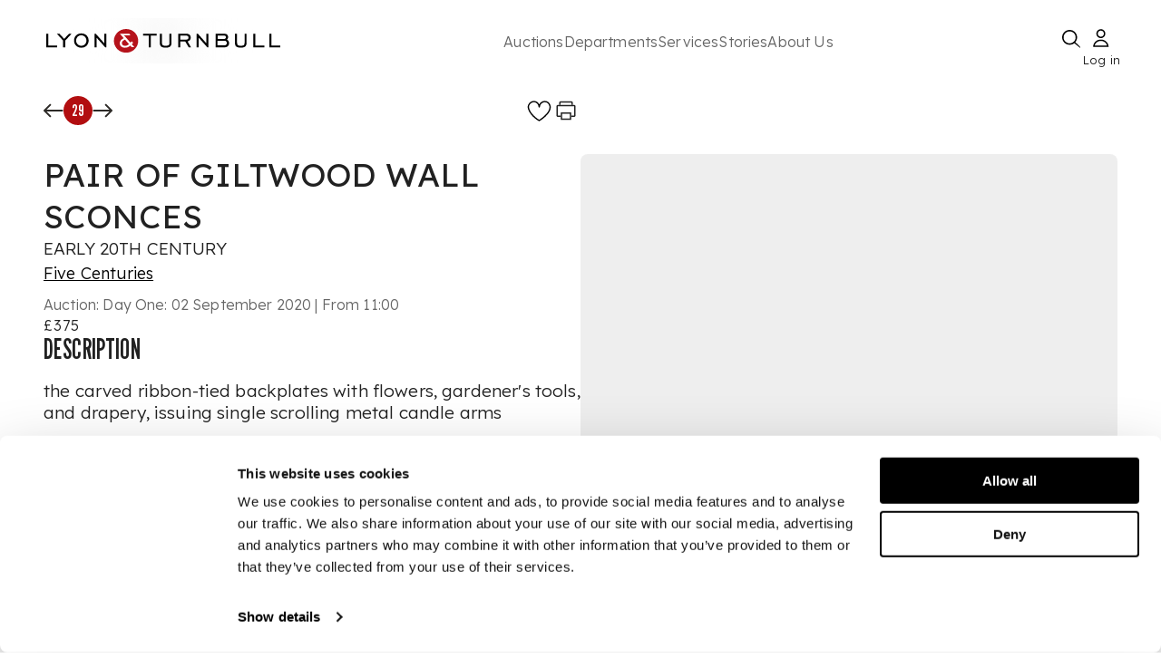

--- FILE ---
content_type: text/html; charset=utf-8
request_url: https://www.lyonandturnbull.com/auctions/five-centuries-609/lot/29
body_size: 34091
content:
<!DOCTYPE html><html lang="en"><head><meta charSet="utf-8" data-next-head=""/><meta name="viewport" content="width=device-width, initial-scale=1.0" data-next-head=""/><noscript data-next-head=""></noscript><link rel="preload" href="https://motivated-card-12d34c19bf.media.strapiapp.com/Logo_92bec00a67.svg" as="image" data-next-head=""/><link rel="preload" fetchPriority="high" as="image" href="https://media.app.artisio.co/media/104cbde6-0d38-43cb-9e0f-bb721ef57bcf/inventory/75e19e43-e8e4-4146-a1c6-442f5de8cc0b/569414ec-498d-47a6-ad94-041762a9be19/0001_QsNNtN_original.jpg" data-next-head=""/><title data-next-head="">  PAIR OF GILTWOOD WALL SCONCES EARLY 20TH CENTURY  | 2 September 2020</title><meta name="description" content="Auction from &#x27;Five Centuries&#x27;, 2 September 2020 at 10:00 BST. Lot 29. the carved ribbon-tied backplates with flowers, gardener&#x27;s tools, and drapery, issuing single scrolling metal candle arms" data-next-head=""/><link rel="canonical" href="https://www.lyonandturnbull.com/auctions/five-centuries-609/lot/29" data-next-head=""/><meta name="twitter:card" content="summary_large_image" data-next-head=""/><meta name="twitter:title" content="PAIR OF GILTWOOD WALL SCONCES EARLY 20TH CENTURY" data-next-head=""/><meta name="twitter:description" content="Auction from &#x27;Five Centuries&#x27;, 2 September 2020 at 10:00 BST. Lot 29. the carved ribbon-tied backplates with flowers, gardener&#x27;s tools, and drapery, issuing single scrolling metal candle arms" data-next-head=""/><meta name="twitter:image" content="https://media.app.artisio.co/media/104cbde6-0d38-43cb-9e0f-bb721ef57bcf/inventory/75e19e43-e8e4-4146-a1c6-442f5de8cc0b/569414ec-498d-47a6-ad94-041762a9be19/0001_QsNNtN_original.jpg" data-next-head=""/><meta property="og:type" content="website" data-next-head=""/><meta property="og:title" content="Pair of Giltwood Wall Sconces Early 20th Century" data-next-head=""/><meta property="og:description" content="Auction from &#x27;Five Centuries&#x27;, 2 September 2020 at 10:00 BST. Lot 29. the carved ribbon-tied backplates with flowers, gardener&#x27;s tools, and drapery, issuing single scrolling metal candle arms" data-next-head=""/><meta property="og:image" content="https://media.app.artisio.co/media/104cbde6-0d38-43cb-9e0f-bb721ef57bcf/inventory/75e19e43-e8e4-4146-a1c6-442f5de8cc0b/569414ec-498d-47a6-ad94-041762a9be19/0001_QsNNtN_original.jpg" data-next-head=""/><meta property="og:url" content="https://www.lyonandturnbull.com/auctions/five-centuries-609/lot/29" data-next-head=""/><meta property="og:image_link" content="https://media.app.artisio.co/media/104cbde6-0d38-43cb-9e0f-bb721ef57bcf/inventory/75e19e43-e8e4-4146-a1c6-442f5de8cc0b/569414ec-498d-47a6-ad94-041762a9be19/0001_QsNNtN_original.jpg" data-next-head=""/><meta property="product:brand" content="Lyon &amp; Turnbull" data-next-head=""/><meta property="product:availability" content="out of stock" data-next-head=""/><meta property="product:condition" content="used" data-next-head=""/><meta property="product:price:amount" content="500.00" data-next-head=""/><meta property="product:price:currency" content="GBP" data-next-head=""/><meta property="product:retailer_item_id" content="609__29" data-next-head=""/><script type="application/ld+json" data-next-head="">{"@context":"http://schema.org","@type":"WebPage","url":"https://www.lyonandturnbull.com/auctions/five-centuries-609/lot/29","name":"Auction: PAIR OF GILTWOOD WALL SCONCES EARLY 20TH CENTURY","description":"Auction from 'Five Centuries', September 2, 2020. Lot 29. PAIR OF GILTWOOD WALL SCONCES. Estimated at £300 - £500.","breadcrumb":{"@context":"https://schema.org","@type":"BreadcrumbList","itemListElement":[{"@type":"ListItem","position":1,"name":"auctions","item":"https://www.lyonandturnbull.com/auctions"},{"@type":"ListItem","position":2,"name":"five-centuries-609","item":"https://www.lyonandturnbull.com/auctions/five-centuries-609"},{"@type":"ListItem","position":3,"name":"lot","item":"https://www.lyonandturnbull.com/auctions/five-centuries-609/lot"},{"@type":"ListItem","position":4,"name":"29","item":"https://www.lyonandturnbull.com/auctions/five-centuries-609/lot/29"}]},"mainEntity":{"@type":"Product","name":"Auction: PAIR OF GILTWOOD WALL SCONCES EARLY 20TH CENTURY","brand":"Lyon & Turnbull","description":"Auction from 'Five Centuries', September 2, 2020. Lot 29. PAIR OF GILTWOOD WALL SCONCES. Estimated at £300 - £500.","productID":"609__29","url":"https://www.lyonandturnbull.com/auctions/five-centuries-609/lot/29","image":"https://media.app.artisio.co/media/104cbde6-0d38-43cb-9e0f-bb721ef57bcf/inventory/75e19e43-e8e4-4146-a1c6-442f5de8cc0b/569414ec-498d-47a6-ad94-041762a9be19/0001_QsNNtN_original.jpg","offers":{"@type":"Offer","availability":"https://schema.org/OutOfStock","priceValidUntil":"2020-09-02T10:00:00.000Z","price":"375","priceCurrency":"GBP","offeredBy":{"@type":"Organization","name":"Lyon & Turnbull","url":"https://www.lyonandturnbull.com"},"itemCondition":"https://schema.org/UsedCondition"}}}</script><link rel="preconnect" href="use.typekit.net"/><link rel="preconnect" href="p.typekit.net"/><link rel="preconnect" href="b552170630bdac845a99b27490ded9bf@o4505402689847296.ingest.sentry.io"/><link rel="preconnect" href="https://fonts.googleapis.com" as="style"/><link rel="preconnect" href="https://fonts.gstatic.com" as="style"/><link href="https://fonts.googleapis.com/css2?family=League+Gothic&amp;family=Lexend:wght@100..900&amp;display=swap" rel="preload" as="style"/><link href="https://fonts.googleapis.com/css2?family=League+Gothic&amp;family=Lexend:wght@100..900&amp;display=swap" rel="stylesheet" as="style"/><meta name="google-site-verification" content="aOM047-INR0vIx7jDBie8AW03P19Bu2sQxX2svdoyEo"/><meta name="mobile-web-app-capable" content="yes"/><meta name="apple-mobile-web-app-capable" content="yes"/><link rel="apple-touch-icon" type="image/png" sizes="152x152" href="/images/L_T_BRANDED/apple-touch-icon-152x152.png"/><link rel="apple-touch-icon" type="image/png" sizes="167x167" href="/images/L_T_BRANDED/apple-touch-icon-167x167.png"/><link rel="apple-touch-icon" type="image/png" sizes="180x180" href="/images/L_T_BRANDED/apple-touch-icon-180x180.png"/><link rel="apple-touch-startup-image" media="screen and (device-width: 393px) and (device-height: 852px) and (-webkit-device-pixel-ratio: 3) and (orientation: portrait)" href="/images/L_T_BRANDED/splash-screens/splash-screen-1179x2556.png"/><link rel="apple-touch-startup-image" media="screen and (device-width: 393px) and (device-height: 852px) and (-webkit-device-pixel-ratio: 3) and (orientation: landscape)" href="/images/L_T_BRANDED/splash-screens/splash-screen-2556x1179.png"/><link rel="apple-touch-startup-image" media="screen and (device-width: 430px) and (device-height: 932px) and (-webkit-device-pixel-ratio: 3) and (orientation: portrait)" href="/images/L_T_BRANDED/splash-screens/splash-screen-1290x2796.png"/><link rel="apple-touch-startup-image" media="screen and (device-width: 430px) and (device-height: 932px) and (-webkit-device-pixel-ratio: 3) and (orientation: landscape)" href="/images/L_T_BRANDED/splash-screens/splash-screen-2796x1290.png"/><link rel="apple-touch-startup-image" media="screen and (device-width: 320px) and (device-height: 568px) and (-webkit-device-pixel-ratio: 2) and (orientation: portrait)" href="/images/L_T_BRANDED/splash-screens/splash-screen-640x1136.png"/><link rel="apple-touch-startup-image" media="screen and (device-width: 320px) and (device-height: 568px) and (-webkit-device-pixel-ratio: 2) and (orientation: landscape)" href="/images/L_T_BRANDED/splash-screens/splash-screen-1136x640.png"/><link rel="apple-touch-startup-image" media="screen and (device-width: 375px) and (device-height: 812px) and (-webkit-device-pixel-ratio: 3) and (orientation: portrait)" href="/images/L_T_BRANDED/splash-screens/splash-screen-1125x2436.png"/><link rel="apple-touch-startup-image" media="screen and (device-width: 375px) and (device-height: 812px) and (-webkit-device-pixel-ratio: 3) and (orientation: landscape)" href="/images/L_T_BRANDED/splash-screens/splash-screen-2436x1125.png"/><link rel="apple-touch-startup-image" media="screen and (device-width: 414px) and (device-height: 736px) and (-webkit-device-pixel-ratio: 3) and (orientation: portrait)" href="/images/L_T_BRANDED/splash-screens/splash-screen-1242x2208.png"/><link rel="apple-touch-startup-image" media="screen and (device-width: 414px) and (device-height: 736px) and (-webkit-device-pixel-ratio: 3) and (orientation: landscape)" href="/images/L_T_BRANDED/splash-screens/splash-screen-2208x1242.png"/><link rel="apple-touch-startup-image" media="screen and (device-width: 428px) and (device-height: 926px) and (-webkit-device-pixel-ratio: 3) and (orientation: portrait)" href="/images/L_T_BRANDED/splash-screens/splash-screen-1284x2778.png"/><link rel="apple-touch-startup-image" media="screen and (device-width: 428px) and (device-height: 926px) and (-webkit-device-pixel-ratio: 3) and (orientation: landscape)" href="/images/L_T_BRANDED/splash-screens/splash-screen-2778x1284.png"/><link rel="apple-touch-startup-image" media="screen and (device-width: 414px) and (device-height: 896px) and (-webkit-device-pixel-ratio: 3) and (orientation: portrait)" href="/images/L_T_BRANDED/splash-screens/splash-screen-1242x2688.png"/><link rel="apple-touch-startup-image" media="screen and (device-width: 414px) and (device-height: 896px) and (-webkit-device-pixel-ratio: 3) and (orientation: landscape)" href="/images/L_T_BRANDED/splash-screens/splash-screen-2688x1242.png"/><link rel="apple-touch-startup-image" media="screen and (device-width: 390px) and (device-height: 844px) and (-webkit-device-pixel-ratio: 3) and (orientation: portrait)" href="/images/L_T_BRANDED/splash-screens/splash-screen-1170x2532.png"/><link rel="apple-touch-startup-image" media="screen and (device-width: 390px) and (device-height: 844px) and (-webkit-device-pixel-ratio: 3) and (orientation: landscape)" href="/images/L_T_BRANDED/splash-screens/splash-screen-2532x1170.png"/><link rel="apple-touch-startup-image" media="screen and (device-width: 414px) and (device-height: 896px) and (-webkit-device-pixel-ratio: 2) and (orientation: portrait)" href="/images/L_T_BRANDED/splash-screens/splash-screen-828x1792.png"/><link rel="apple-touch-startup-image" media="screen and (device-width: 414px) and (device-height: 896px) and (-webkit-device-pixel-ratio: 2) and (orientation: landscape)" href="/images/L_T_BRANDED/splash-screens/splash-screen-1792x828.png"/><link rel="apple-touch-startup-image" media="screen and (device-width: 375px) and (device-height: 667px) and (-webkit-device-pixel-ratio: 2) and (orientation: portrait)" href="/images/L_T_BRANDED/splash-screens/splash-screen-750x1334.png"/><link rel="apple-touch-startup-image" media="screen and (device-width: 375px) and (device-height: 667px) and (-webkit-device-pixel-ratio: 2) and (orientation: landscape)" href="/images/L_T_BRANDED/splash-screens/splash-screen-1334x750.png"/><link rel="apple-touch-startup-image" media="screen and (device-width: 834px) and (device-height: 1194px) and (-webkit-device-pixel-ratio: 2) and (orientation: portrait)" href="/images/L_T_BRANDED/splash-screens/splash-screen-1668x2388.png"/><link rel="apple-touch-startup-image" media="screen and (device-width: 834px) and (device-height: 1194px) and (-webkit-device-pixel-ratio: 2) and (orientation: landscape)" href="/images/L_T_BRANDED/splash-screens/splash-screen-2388x1668.png"/><link rel="apple-touch-startup-image" media="screen and (device-width: 1024px) and (device-height: 1366px) and (-webkit-device-pixel-ratio: 2) and (orientation: portrait)" href="/images/L_T_BRANDED/splash-screens/splash-screen-2048x2732.png"/><link rel="apple-touch-startup-image" media="screen and (device-width: 1024px) and (device-height: 1366px) and (-webkit-device-pixel-ratio: 2) and (orientation: landscape)" href="/images/L_T_BRANDED/splash-screens/splash-screen-2732x2048.png"/><link rel="apple-touch-startup-image" media="screen and (device-width: 744px) and (device-height: 1133px) and (-webkit-device-pixel-ratio: 2) and (orientation: portrait)" href="/images/L_T_BRANDED/splash-screens/splash-screen-1536x2048.png"/><link rel="apple-touch-startup-image" media="screen and (device-width: 744px) and (device-height: 1133px) and (-webkit-device-pixel-ratio: 2) and (orientation: landscape)" href="/images/L_T_BRANDED/splash-screens/splash-screen-2048x1536.png"/><link rel="apple-touch-startup-image" media="screen and (device-width: 768px) and (device-height: 1024px) and (-webkit-device-pixel-ratio: 2) and (orientation: portrait)" href="/images/L_T_BRANDED/splash-screens/splash-screen-1536x2048.png"/><link rel="apple-touch-startup-image" media="screen and (device-width: 768px) and (device-height: 1024px) and (-webkit-device-pixel-ratio: 2) and (orientation: landscape)" href="/images/L_T_BRANDED/splash-screens/splash-screen-2048x1536.png"/><link rel="apple-touch-startup-image" media="screen and (device-width: 820px) and (device-height: 1180px) and (-webkit-device-pixel-ratio: 2) and (orientation: portrait)" href="/images/L_T_BRANDED/splash-screens/splash-screen-1640x2360.png"/><link rel="apple-touch-startup-image" media="screen and (device-width: 820px) and (device-height: 1180px) and (-webkit-device-pixel-ratio: 2) and (orientation: landscape)" href="/images/L_T_BRANDED/splash-screens/splash-screen-2360x1640.png"/><link rel="apple-touch-startup-image" media="screen and (device-width: 834px) and (device-height: 1112px) and (-webkit-device-pixel-ratio: 2) and (orientation: portrait)" href="/images/L_T_BRANDED/splash-screens/splash-screen-1668x2224.png"/><link rel="apple-touch-startup-image" media="screen and (device-width: 834px) and (device-height: 1112px) and (-webkit-device-pixel-ratio: 2) and (orientation: landscape)" href="/images/L_T_BRANDED/splash-screens/splash-screen-2224x1668.png"/><link rel="apple-touch-startup-image" media="screen and (device-width: 810px) and (device-height: 1080px) and (-webkit-device-pixel-ratio: 2) and (orientation: portrait)" href="/images/L_T_BRANDED/splash-screens/splash-screen-1620x2160.png"/><link rel="apple-touch-startup-image" media="screen and (device-width: 810px) and (device-height: 1080px) and (-webkit-device-pixel-ratio: 2) and (orientation: landscape)" href="/images/L_T_BRANDED/splash-screens/splash-screen-2160x1620.png"/><link rel="icon" type="image/png" sizes="32x32" href="/images/L_T_BRANDED/favicon-32x32.png"/><link rel="icon" type="image/png" sizes="16x16" href="/images/L_T_BRANDED/favicon-16x16.png"/><link rel="manifest" href="/manifest.json"/><meta name="msapplication-TileColor" content="#ffffff"/><meta name="theme-color" content="#ffffff"/><meta name="msapplication-config" content="/images/${customer}/browserconfig.xml"/><meta name="emotion-insertion-point" content=""/><meta name="emotion-insertion-point" content=""/><style data-emotion="mui-global 7df5z7">html{-webkit-font-smoothing:antialiased;-moz-osx-font-smoothing:grayscale;box-sizing:border-box;-webkit-text-size-adjust:100%;}*,*::before,*::after{box-sizing:inherit;}strong,b{font-weight:700;}body{margin:0;color:rgba(0, 0, 0, 0.87);letter-spacing:0.15px;font-weight:300;font-size:19px;line-height:1.3;font-family:Lexend,sans-serif;background-color:#fff;}@media (max-width:899.95px){body{font-size:18px;}}@media (max-width:599.95px){body{font-size:17px;}}@media print{body{background-color:#fff;}}body::backdrop{background-color:#fff;}</style><style data-emotion="mui-global animation-c7515d">@-webkit-keyframes animation-c7515d{0%{opacity:1;}50%{opacity:0.4;}100%{opacity:1;}}@keyframes animation-c7515d{0%{opacity:1;}50%{opacity:0.4;}100%{opacity:1;}}</style><style data-emotion="mui-global 1prfaxn">@-webkit-keyframes mui-auto-fill{from{display:block;}}@keyframes mui-auto-fill{from{display:block;}}@-webkit-keyframes mui-auto-fill-cancel{from{display:block;}}@keyframes mui-auto-fill-cancel{from{display:block;}}</style><style data-emotion="mui-global animation-61bdi0">@-webkit-keyframes animation-61bdi0{0%{-webkit-transform:rotate(0deg);-moz-transform:rotate(0deg);-ms-transform:rotate(0deg);transform:rotate(0deg);}100%{-webkit-transform:rotate(360deg);-moz-transform:rotate(360deg);-ms-transform:rotate(360deg);transform:rotate(360deg);}}@keyframes animation-61bdi0{0%{-webkit-transform:rotate(0deg);-moz-transform:rotate(0deg);-ms-transform:rotate(0deg);transform:rotate(0deg);}100%{-webkit-transform:rotate(360deg);-moz-transform:rotate(360deg);-ms-transform:rotate(360deg);transform:rotate(360deg);}}</style><style data-emotion="mui-global animation-1o38n3e">@-webkit-keyframes animation-1o38n3e{0%{stroke-dasharray:1px,200px;stroke-dashoffset:0;}50%{stroke-dasharray:100px,200px;stroke-dashoffset:-15px;}100%{stroke-dasharray:1px,200px;stroke-dashoffset:-126px;}}@keyframes animation-1o38n3e{0%{stroke-dasharray:1px,200px;stroke-dashoffset:0;}50%{stroke-dasharray:100px,200px;stroke-dashoffset:-15px;}100%{stroke-dasharray:1px,200px;stroke-dashoffset:-126px;}}</style><style data-emotion="mui 16zniwk bv106l ojbl26 77guen 1ttuqj8 18ttrms 69i1ev 1lt56jx 1fv3g2m 1y2up17 espe4w 1krl51k d1hmxj 1y1u9c1 zg0jkl 1cnq12q 1bbltq9 635pxw 1gbc147 1vfpvhe mkeg8o t6qm83 h3580k uvyaj6 70qvj9 759u60 1w2nhbe oswndl 1ol1fg2 1wyfh2c k9kc57 627g0n 1uv9t6u 10egq61 176qebj evukvy 1m7kc9b 4gczsg n9vf8a 102umr2 1henw7f 1i43dhb uyx2nr 1u74mnk 1qksrz9 8atqhb lkn1ry rrzewm j32vw5 i6gs5b it7jnw 1t624zw cizgw8 1i2z8y9 1ivk68t 1gc7eof 1p4xnzb 14x2a8y my9yfq 6r2fzw 1821gv5 4qde0w h5i0yq wqp0mi uwwqev 1rt0iu7 1aew4od 1sinacs tqyyca 1382vv1 16tqa12 1nsn7i4 1n2rtgi 1ttywp7 19s3t1h v41vix nfaxtx 3skb5o ty7r6d cxdto6 1pcl0dg b6x67f wmp57z 1pk1fka 5v2ak0 81qg8w gpti5t ohc5mc orxszl fspj2c 4ejps8 13odlrs 1lp6agp 8imwdq 1c2owf3 o24iuu 1y8uf5e 503p33 gayy15 1rmquj9 1komz8p 1vkodmg">.mui-16zniwk{display:-webkit-box;display:-webkit-flex;display:-ms-flexbox;display:flex;-webkit-flex-direction:column;-ms-flex-direction:column;flex-direction:column;min-height:100vh;position:relative;}.mui-bv106l{z-index:11;}.mui-ojbl26{-webkit-transition:all ease-in-out 1s;transition:all ease-in-out 1s;}.mui-77guen{max-width:1920px;margin:0 auto;width:100%;padding:20px 50px;display:-webkit-box;display:-webkit-flex;display:-ms-flexbox;display:flex;-webkit-flex-direction:column;-ms-flex-direction:column;flex-direction:column;gap:14px;}@media (max-width:1024px){.mui-77guen{display:none;}}.mui-1ttuqj8{display:-webkit-box;display:-webkit-flex;display:-ms-flexbox;display:flex;-webkit-box-pack:justify;-webkit-justify-content:space-between;justify-content:space-between;-webkit-align-items:center;-webkit-box-align:center;-ms-flex-align:center;align-items:center;height:100%;}@media print{.mui-1ttuqj8{display:none;}}.mui-18ttrms{width:260px;height:100%;position:relative;}.mui-69i1ev{display:-webkit-box;display:-webkit-flex;display:-ms-flexbox;display:flex;-webkit-box-pack:justify;-webkit-justify-content:space-between;justify-content:space-between;-webkit-align-items:center;-webkit-box-align:center;-ms-flex-align:center;align-items:center;}.mui-1lt56jx{display:-webkit-box;display:-webkit-flex;display:-ms-flexbox;display:flex;gap:80px;width:80%;}.mui-1fv3g2m{margin:0;letter-spacing:0.15px;font-weight:300;font-size:16px;line-height:1.3;font-family:Lexend,sans-serif;color:#666666;background-color:transparent;outline:none;border:none;-webkit-text-decoration:none;text-decoration:none;text-decoration-color:#B20E10;text-decoration-thickness:2px;text-underline-offset:5px;white-space:nowrap;}@media (max-width:899.95px){.mui-1fv3g2m{font-size:16px;}}@media (max-width:599.95px){.mui-1fv3g2m{font-size:16px;}}.mui-1fv3g2m:hover{cursor:pointer;-webkit-text-decoration:underline;text-decoration:underline;text-decoration-color:#B20E10;text-decoration-thickness:2px;text-underline-offset:5px;}.mui-1y2up17{margin:0;font:inherit;line-height:inherit;letter-spacing:inherit;color:#F0ECEB;-webkit-text-decoration:underline;text-decoration:underline;text-decoration-color:var(--Link-underlineColor);--Link-underlineColor:rgba(240, 236, 235, 0.4);}.mui-1y2up17:hover{text-decoration-color:inherit;}.mui-espe4w{margin:0;letter-spacing:0.15px;font-weight:300;font-size:16px;line-height:1.3;font-family:Lexend,sans-serif;color:#666666;background-color:transparent;outline:none;border:none;text-decoration-color:#B20E10;text-decoration-thickness:2px;text-underline-offset:5px;white-space:nowrap;}@media (max-width:899.95px){.mui-espe4w{font-size:16px;}}@media (max-width:599.95px){.mui-espe4w{font-size:16px;}}.mui-espe4w:hover{cursor:pointer;-webkit-text-decoration:underline;text-decoration:underline;text-decoration-color:#B20E10;text-decoration-thickness:2px;text-underline-offset:5px;}.mui-1krl51k{display:-webkit-box;display:-webkit-flex;display:-ms-flexbox;display:flex;-webkit-box-pack:justify;-webkit-justify-content:space-between;justify-content:space-between;-webkit-align-items:center;-webkit-box-align:center;-ms-flex-align:center;align-items:center;gap:40px;height:50px;}@media (max-width: 1024px){.mui-1krl51k{display:none;}}.mui-d1hmxj{margin:0;letter-spacing:0.15px;font-weight:300;font-size:16px;line-height:1.3;font-family:Lexend,sans-serif;font-size:13px;position:absolute;bottom:-10px;left:-3px;right:0px;width:45px;}@media (max-width:899.95px){.mui-d1hmxj{font-size:16px;}}@media (max-width:599.95px){.mui-d1hmxj{font-size:16px;}}.mui-1y1u9c1{display:none;}@media (max-width: 1024px){.mui-1y1u9c1{display:block;}}@media print{.mui-1y1u9c1{display:none;}}.mui-zg0jkl{display:block;top:0;z-index:1000;position:relative;width:100%;}.mui-1cnq12q{margin:0 auto;width:100%;position:fixed;top:0;left:0;background-color:#fff;z-index:1000;}@media (min-width:0px){.mui-1cnq12q{padding:0 20px;}}@media (min-width:900px){.mui-1cnq12q{padding:0 80px;}}@media print{.mui-1cnq12q{display:none;}}.mui-1bbltq9{display:-webkit-box;display:-webkit-flex;display:-ms-flexbox;display:flex;-webkit-box-pack:justify;-webkit-justify-content:space-between;justify-content:space-between;-webkit-align-items:center;-webkit-box-align:center;-ms-flex-align:center;align-items:center;margin:10px 0px 5px 0px;width:100%;}.mui-635pxw{cursor:pointer;min-width:19px;}.mui-1gbc147{min-width:24px;display:-webkit-box;display:-webkit-flex;display:-ms-flexbox;display:flex;-webkit-align-items:center;-webkit-box-align:center;-ms-flex-align:center;align-items:center;-webkit-box-pack:center;-ms-flex-pack:center;-webkit-justify-content:center;justify-content:center;cursor:pointer;}.mui-1vfpvhe{display:none;}@media (max-width: 1024px){.mui-1vfpvhe{display:block;}}.mui-mkeg8o{background-color:rgba(0, 0, 0, 0.5);position:fixed;top:55px;left:0;width:100%;height:100%;z-index:105;}@media (min-width:0px){.mui-mkeg8o{display:none;}}@media (min-width:600px){.mui-mkeg8o{display:block;}}.mui-t6qm83{position:fixed;display:none;-webkit-align-items:center;-webkit-box-align:center;-ms-flex-align:center;align-items:center;-webkit-box-pack:center;-ms-flex-pack:center;-webkit-justify-content:center;justify-content:center;top:55px;left:0;width:100%;height:100vh;background-color:rgba(0, 0, 0, 0.5);z-index:999;}@media (max-width: 1024px){.mui-t6qm83{display:-webkit-box;display:-webkit-flex;display:-ms-flexbox;display:flex;}}.mui-h3580k{display:none;width:100%;max-width:100vw;-webkit-align-items:center;-webkit-box-align:center;-ms-flex-align:center;align-items:center;-webkit-box-pack:center;-ms-flex-pack:center;-webkit-justify-content:center;justify-content:center;position:fixed;left:0;bottom:19.847px;z-index:1053;}@media (max-width: 1024px){.mui-h3580k{display:-webkit-box;display:-webkit-flex;display:-ms-flexbox;display:flex;}}.mui-uvyaj6{display:-webkit-box;display:-webkit-flex;display:-ms-flexbox;display:flex;position:relative;width:360px;max-width:90vw;padding:18px 22px;-webkit-box-pack:justify;-webkit-justify-content:space-between;justify-content:space-between;-webkit-align-items:center;-webkit-box-align:center;-ms-flex-align:center;align-items:center;border-radius:90px;border:1px solid #000;background:#FFF;margin:0 auto;}.mui-70qvj9{display:-webkit-box;display:-webkit-flex;display:-ms-flexbox;display:flex;-webkit-align-items:center;-webkit-box-align:center;-ms-flex-align:center;align-items:center;}.mui-759u60{display:-webkit-box;display:-webkit-flex;display:-ms-flexbox;display:flex;-webkit-align-items:center;-webkit-box-align:center;-ms-flex-align:center;align-items:center;cursor:pointer;}.mui-1w2nhbe{-webkit-flex:1;-ms-flex:1;flex:1;display:-webkit-box;display:-webkit-flex;display:-ms-flexbox;display:flex;-webkit-flex-direction:column;-ms-flex-direction:column;flex-direction:column;}@media (max-width: 1024px){.mui-1w2nhbe{margin-top:55px;margin-bottom:120px;}}.mui-1w2nhbe:focus{outline:none;}.mui-oswndl{display:none;}@media print{.mui-oswndl{display:block;}}.mui-1ol1fg2{width:100%;max-width:1920px;margin:0 auto;position:-webkit-sticky;position:sticky;top:0px;background:#fff;z-index:1051;}@media (min-width:0px){.mui-1ol1fg2{padding:8px 12px;}}@media (min-width:600px){.mui-1ol1fg2{padding:8px 18px;}}@media (min-width:900px){.mui-1ol1fg2{padding:16px 48px;}}@media (min-width:1200px){.mui-1ol1fg2{padding:16px 48px;}}@media print{.mui-1ol1fg2{display:none;}}.mui-1wyfh2c{width:50%;max-width:1920px;display:-webkit-box;display:-webkit-flex;display:-ms-flexbox;display:flex;-webkit-box-pack:justify;-webkit-justify-content:space-between;justify-content:space-between;-webkit-align-items:flex-start;-webkit-box-align:flex-start;-ms-flex-align:flex-start;align-items:flex-start;}.mui-k9kc57{display:-webkit-box;display:-webkit-flex;display:-ms-flexbox;display:flex;gap:1rem;-webkit-align-items:center;-webkit-box-align:center;-ms-flex-align:center;align-items:center;}.mui-627g0n{background-color:#B20E10;width:32px;height:32px;border-radius:400px;display:-webkit-box;display:-webkit-flex;display:-ms-flexbox;display:flex;-webkit-box-pack:center;-ms-flex-pack:center;-webkit-justify-content:center;justify-content:center;-webkit-align-items:center;-webkit-box-align:center;-ms-flex-align:center;align-items:center;}.mui-1uv9t6u{margin:0;font-size:30px;font-weight:400;line-height:1;font-family:League Gothic,Impact,Roboto Condensed,Helvetica Neue,sans-serif;text-transform:uppercase;color:#FFFFFF;}@media (max-width:899.95px){.mui-1uv9t6u{font-size:26px;}}@media (max-width:599.95px){.mui-1uv9t6u{font-size:24px;}}@media (min-width:0px){.mui-1uv9t6u{font-size:18px;}}@media (min-width:600px){.mui-1uv9t6u{font-size:18px;}}@media (min-width:900px){.mui-1uv9t6u{font-size:18px;}}@media (min-width:1200px){.mui-1uv9t6u{font-size:18px;}}.mui-10egq61{display:-webkit-box;display:-webkit-flex;display:-ms-flexbox;display:flex;gap:16px;}.mui-176qebj{display:-webkit-box;display:-webkit-flex;display:-ms-flexbox;display:flex;-webkit-box-pack:center;-ms-flex-pack:center;-webkit-justify-content:center;justify-content:center;-webkit-align-items:center;-webkit-box-align:center;-ms-flex-align:center;align-items:center;cursor:pointer;}.mui-176qebj:hover{cursor:pointer;}.mui-evukvy{cursor:pointer;display:-webkit-box;display:-webkit-flex;display:-ms-flexbox;display:flex;-webkit-box-pack:center;-ms-flex-pack:center;-webkit-justify-content:center;justify-content:center;-webkit-align-items:center;-webkit-box-align:center;-ms-flex-align:center;align-items:center;}.mui-1m7kc9b{margin-bottom:20px;display:none;}@media print{.mui-1m7kc9b{display:block;}}.mui-4gczsg{margin:0;font-size:56px;font-weight:400;line-height:1;font-family:League Gothic,Impact,Roboto Condensed,Helvetica Neue,sans-serif;text-transform:uppercase;}@media (max-width:899.95px){.mui-4gczsg{font-size:36px;letter-spacing:1px;}}@media (max-width:599.95px){.mui-4gczsg{font-size:32px;letter-spacing:1px;}}.mui-n9vf8a{max-width:1920px;width:100%;display:-webkit-box;display:-webkit-flex;display:-ms-flexbox;display:flex;-webkit-flex-direction:column;-ms-flex-direction:column;flex-direction:column;gap:32px;margin:auto;padding:16px 48px;position:relative;z-index:1;}.mui-102umr2{width:100%;display:-webkit-box;display:-webkit-flex;display:-ms-flexbox;display:flex;position:relative;overflow:hidden;}.mui-1henw7f{width:50%;overflow-y:auto;}.mui-1i43dhb{display:-webkit-box;display:-webkit-flex;display:-ms-flexbox;display:flex;-webkit-flex-direction:column;-ms-flex-direction:column;flex-direction:column;gap:24px;}.mui-uyx2nr{margin:0;letter-spacing:0.15px;font-weight:300;font-size:19px;line-height:1.3;font-family:Lexend,sans-serif;font-size:36px;font-weight:400;}@media (max-width:899.95px){.mui-uyx2nr{font-size:18px;}}@media (max-width:599.95px){.mui-uyx2nr{font-size:17px;}}.mui-1u74mnk{margin:0;letter-spacing:0.15px;font-weight:300;font-size:19px;line-height:1.3;font-family:Lexend,sans-serif;}@media (max-width:899.95px){.mui-1u74mnk{font-size:18px;}}@media (max-width:599.95px){.mui-1u74mnk{font-size:17px;}}.mui-1qksrz9{display:none;}@media print{.mui-1qksrz9{display:none;}}.mui-8atqhb{width:100%;}.mui-lkn1ry{background-color:#fff;color:rgba(0, 0, 0, 0.87);-webkit-transition:box-shadow 300ms cubic-bezier(0.4, 0, 0.2, 1) 0ms;transition:box-shadow 300ms cubic-bezier(0.4, 0, 0.2, 1) 0ms;border-radius:4px;box-shadow:var(--Paper-shadow);background-image:var(--Paper-overlay);position:relative;width:100%;box-shadow:none;height:400px;overflow:hidden;border-radius:8px;}.mui-rrzewm{display:-webkit-box;display:-webkit-flex;display:-ms-flexbox;display:flex;width:100%;height:100%;-webkit-transform:translateX(0%);-moz-transform:translateX(0%);-ms-transform:translateX(0%);transform:translateX(0%);-webkit-transition:none;transition:none;cursor:pointer;-webkit-user-select:none;-moz-user-select:none;-ms-user-select:none;user-select:none;}.mui-j32vw5{width:100%;height:100%;-webkit-flex-shrink:0;-ms-flex-negative:0;flex-shrink:0;display:-webkit-box;display:-webkit-flex;display:-ms-flexbox;display:flex;-webkit-align-items:center;-webkit-box-align:center;-ms-flex-align:center;align-items:center;-webkit-box-pack:center;-ms-flex-pack:center;-webkit-justify-content:center;justify-content:center;overflow:hidden;}.mui-i6gs5b{position:relative;width:100%;height:100%;display:-webkit-box;display:-webkit-flex;display:-ms-flexbox;display:flex;-webkit-align-items:center;-webkit-box-align:center;-ms-flex-align:center;align-items:center;-webkit-box-pack:center;-ms-flex-pack:center;-webkit-justify-content:center;justify-content:center;background-color:transparent;}.mui-it7jnw{display:block;background-color:rgba(0, 0, 0, 0.11);height:1.2em;-webkit-animation:animation-c7515d 2s ease-in-out 0.5s infinite;animation:animation-c7515d 2s ease-in-out 0.5s infinite;position:absolute;top:0;left:0;}.mui-1t624zw{margin-top:16px;margin-bottom:0px;height:auto;overflow:hidden;position:relative;}.mui-cizgw8{width:395px;overflow:hidden;margin:0 auto;position:relative;cursor:default;-webkit-user-select:none;-moz-user-select:none;-ms-user-select:none;user-select:none;}.mui-cizgw8::after{content:"";position:absolute;top:0;right:0;width:40px;height:100%;background:linear-gradient(to right, transparent 0%, rgba(255, 255, 255, 0.8) 70%, rgba(255, 255, 255, 1) 100%);pointer-events:none;z-index:1;}.mui-1i2z8y9{display:-webkit-box;display:-webkit-flex;display:-ms-flexbox;display:flex;-webkit-box-pack:center;-ms-flex-pack:center;-webkit-justify-content:center;justify-content:center;gap:8px;-webkit-transform:translateX(-0px) translateX(0px);-moz-transform:translateX(-0px) translateX(0px);-ms-transform:translateX(-0px) translateX(0px);transform:translateX(-0px) translateX(0px);-webkit-transition:-webkit-transform 0.3s ease-in-out;transition:transform 0.3s ease-in-out;}.mui-1ivk68t{position:relative;width:80px;height:80px;border-radius:4px;overflow:hidden;cursor:default;border:2px solid;border-color:#B20E10;-webkit-transition:border-color 0.3s ease;transition:border-color 0.3s ease;-webkit-flex-shrink:0;-ms-flex-negative:0;flex-shrink:0;}.mui-1ivk68t:hover{border-color:transparent;}.mui-1gc7eof{margin:0;letter-spacing:0.15px;font-weight:300;font-size:18px;line-height:1.3;font-family:Lexend,sans-serif;line-height:2rem;margin-bottom:8px;}@media (max-width:899.95px){.mui-1gc7eof{font-size:18px;}}@media (max-width:599.95px){.mui-1gc7eof{font-size:16px;}}.mui-1p4xnzb{margin:0;letter-spacing:0.15px;font-weight:300;font-size:16px;line-height:1.3;font-family:Lexend,sans-serif;color:#666666;}@media (max-width:899.95px){.mui-1p4xnzb{font-size:16px;}}@media (max-width:599.95px){.mui-1p4xnzb{font-size:16px;}}.mui-14x2a8y{margin:0;letter-spacing:0.15px;font-weight:300;font-size:16px;line-height:1.3;font-family:Lexend,sans-serif;font-weight:600;letter-spacing:1px;}@media (max-width:899.95px){.mui-14x2a8y{font-size:16px;}}@media (max-width:599.95px){.mui-14x2a8y{font-size:16px;}}@media print{.mui-my9yfq{display:none;}}.mui-6r2fzw{display:-webkit-box;display:-webkit-flex;display:-ms-flexbox;display:flex;-webkit-flex-direction:column;-ms-flex-direction:column;flex-direction:column;gap:32px;}.mui-1821gv5{display:-webkit-box;display:-webkit-flex;display:-ms-flexbox;display:flex;-webkit-flex-direction:column;-ms-flex-direction:column;flex-direction:column;gap:8px;}.mui-4qde0w{margin:0;font-size:56px;font-weight:400;line-height:1;font-family:League Gothic,Impact,Roboto Condensed,Helvetica Neue,sans-serif;text-transform:uppercase;margin:0px;padding:0px;font-size:30px;}@media (max-width:899.95px){.mui-4qde0w{font-size:36px;letter-spacing:1px;}}@media (max-width:599.95px){.mui-4qde0w{font-size:32px;letter-spacing:1px;}}.mui-h5i0yq{margin:0;letter-spacing:0.15px;font-weight:300;font-size:18px;line-height:1.3;font-family:Lexend,sans-serif;margin:0px;padding:0px;color:#666666;}@media (max-width:899.95px){.mui-h5i0yq{font-size:18px;}}@media (max-width:599.95px){.mui-h5i0yq{font-size:16px;}}.mui-wqp0mi{display:-webkit-box;display:-webkit-flex;display:-ms-flexbox;display:flex;-webkit-box-pack:start;-ms-flex-pack:start;-webkit-justify-content:flex-start;justify-content:flex-start;-webkit-align-items:center;-webkit-box-align:center;-ms-flex-align:center;align-items:center;width:50%;height:700px;}@media print{.mui-wqp0mi{display:none;}}.mui-uwwqev{width:100%;height:100%;}.mui-1rt0iu7{width:100%;max-width:1920px;margin:0 auto;padding:32px;position:relative;}.mui-1aew4od{max-width:1920px;width:100%;display:-webkit-box;display:-webkit-flex;display:-ms-flexbox;display:flex;-webkit-flex-direction:column;-ms-flex-direction:column;flex-direction:column;gap:32px;margin:auto;padding:16px 48px;}@media (max-width: 1024px){.mui-1sinacs{display:none;}}.mui-tqyyca{margin:0 auto;max-width:1920px;width:100%;margin-top:40px;}.mui-1382vv1{display:-webkit-box;display:-webkit-flex;display:-ms-flexbox;display:flex;-webkit-box-pack:center;-ms-flex-pack:center;-webkit-justify-content:center;justify-content:center;-webkit-align-items:center;-webkit-box-align:center;-ms-flex-align:center;align-items:center;gap:80px;background-color:#F0ECEB;padding:12px 0px;}.mui-16tqa12{margin:0;font-size:43px;font-weight:400;line-height:1;font-family:League Gothic,Impact,Roboto Condensed,Helvetica Neue,sans-serif;text-transform:uppercase;}@media (max-width:899.95px){.mui-16tqa12{font-size:26px;}}@media (max-width:599.95px){.mui-16tqa12{font-size:24px;}}.mui-1nsn7i4{display:-webkit-box;display:-webkit-flex;display:-ms-flexbox;display:flex;-webkit-box-pack:center;-ms-flex-pack:center;-webkit-justify-content:center;justify-content:center;-webkit-align-items:center;-webkit-box-align:center;-ms-flex-align:center;align-items:center;gap:24px;}.mui-1n2rtgi{display:-webkit-box;display:-webkit-flex;display:-ms-flexbox;display:flex;-webkit-box-pack:justify;-webkit-justify-content:space-between;justify-content:space-between;padding:48px 64px;gap:160px;background-color:#212121;color:#FFFFFF;}.mui-1ttywp7{width:45%;}.mui-19s3t1h{display:-webkit-box;display:-webkit-flex;display:-ms-flexbox;display:flex;-webkit-flex-direction:column;-ms-flex-direction:column;flex-direction:column;gap:1rem;}.mui-v41vix{margin:0;font-size:30px;font-weight:400;line-height:1;font-family:League Gothic,Impact,Roboto Condensed,Helvetica Neue,sans-serif;text-transform:uppercase;}@media (max-width:899.95px){.mui-v41vix{font-size:26px;}}@media (max-width:599.95px){.mui-v41vix{font-size:24px;}}.mui-nfaxtx{margin:0;letter-spacing:0.15px;font-weight:300;font-size:16px;line-height:1.3;font-family:Lexend,sans-serif;color:#BDBDBD;}@media (max-width:899.95px){.mui-nfaxtx{font-size:16px;}}@media (max-width:599.95px){.mui-nfaxtx{font-size:16px;}}.mui-3skb5o{display:-webkit-box;display:-webkit-flex;display:-ms-flexbox;display:flex;-webkit-flex-direction:column;-ms-flex-direction:column;flex-direction:column;gap:24px;margin:16px 0px;}.mui-ty7r6d{display:-webkit-box;display:-webkit-flex;display:-ms-flexbox;display:flex;gap:24px;-webkit-flex-direction:row;-ms-flex-direction:row;flex-direction:row;}.mui-cxdto6{display:-webkit-inline-box;display:-webkit-inline-flex;display:-ms-inline-flexbox;display:inline-flex;-webkit-flex-direction:column;-ms-flex-direction:column;flex-direction:column;position:relative;min-width:0;padding:0;margin:0;border:0;vertical-align:top;width:100%;}.mui-cxdto6 .MuiOutlinedInput-root{border-radius:25px;background-color:#fff;height:40px;padding-right:8px;}.mui-cxdto6 .MuiOutlinedInput-root .MuiOutlinedInput-input{padding:10px 14px;border-radius:inherit;height:100%;box-sizing:border-box;border:none;}.mui-cxdto6 .MuiOutlinedInput-root:hover .MuiOutlinedInput-notchedOutline{border:none;}.mui-cxdto6 .MuiOutlinedInput-root.Mui-focused .MuiOutlinedInput-notchedOutline{border:none;}.mui-cxdto6 .MuiOutlinedInput-root.Mui-error .MuiOutlinedInput-notchedOutline{border:none;}.mui-cxdto6 .MuiInputLabel-root{left:14px;font-size:14px;top:50%;-webkit-transform:translate(0, -50%);-moz-transform:translate(0, -50%);-ms-transform:translate(0, -50%);transform:translate(0, -50%);-webkit-transition:all 0.2s ease;transition:all 0.2s ease;z-index:1;}.mui-cxdto6 .MuiInputLabel-root.Mui-error{display:none;}.mui-cxdto6 .MuiInputLabel-shrink{top:-10px;-webkit-transform:translate(0, -50%) scale(0.85);-moz-transform:translate(0, -50%) scale(0.85);-ms-transform:translate(0, -50%) scale(0.85);transform:translate(0, -50%) scale(0.85);color:#fff;background-color:transparent;}.mui-cxdto6 .MuiFormHelperText-root{margin-top:-1px;font-size:0.75rem;}.mui-1pcl0dg{color:rgba(0, 0, 0, 0.6);letter-spacing:0.15px;font-weight:300;font-size:19px;line-height:1.4375em;font-family:Lexend,sans-serif;padding:0;position:relative;display:block;transform-origin:top left;white-space:nowrap;overflow:hidden;text-overflow:ellipsis;max-width:100%;position:absolute;left:0;top:0;-webkit-transform:translate(0, 20px) scale(1);-moz-transform:translate(0, 20px) scale(1);-ms-transform:translate(0, 20px) scale(1);transform:translate(0, 20px) scale(1);-webkit-transition:color 200ms cubic-bezier(0.0, 0, 0.2, 1) 0ms,-webkit-transform 200ms cubic-bezier(0.0, 0, 0.2, 1) 0ms,max-width 200ms cubic-bezier(0.0, 0, 0.2, 1) 0ms;transition:color 200ms cubic-bezier(0.0, 0, 0.2, 1) 0ms,transform 200ms cubic-bezier(0.0, 0, 0.2, 1) 0ms,max-width 200ms cubic-bezier(0.0, 0, 0.2, 1) 0ms;z-index:1;pointer-events:none;-webkit-transform:translate(14px, 16px) scale(1);-moz-transform:translate(14px, 16px) scale(1);-ms-transform:translate(14px, 16px) scale(1);transform:translate(14px, 16px) scale(1);max-width:calc(100% - 24px);}@media (max-width:899.95px){.mui-1pcl0dg{font-size:18px;}}@media (max-width:599.95px){.mui-1pcl0dg{font-size:17px;}}.mui-1pcl0dg.Mui-focused{color:#F0ECEB;}.mui-1pcl0dg.Mui-disabled{color:rgba(0, 0, 0, 0.38);}.mui-1pcl0dg.Mui-error{color:#d32f2f;}.mui-b6x67f.Mui-error{color:#d32f2f;}.mui-wmp57z{letter-spacing:0.15px;font-weight:300;font-size:19px;line-height:1.4375em;font-family:Lexend,sans-serif;color:rgba(0, 0, 0, 0.87);box-sizing:border-box;position:relative;cursor:text;display:-webkit-inline-box;display:-webkit-inline-flex;display:-ms-inline-flexbox;display:inline-flex;-webkit-align-items:center;-webkit-box-align:center;-ms-flex-align:center;align-items:center;width:100%;position:relative;border-radius:4px;}@media (max-width:899.95px){.mui-wmp57z{font-size:18px;}}@media (max-width:599.95px){.mui-wmp57z{font-size:17px;}}.mui-wmp57z.Mui-disabled{color:rgba(0, 0, 0, 0.38);cursor:default;}.mui-wmp57z:hover .MuiOutlinedInput-notchedOutline{border-color:rgba(0, 0, 0, 0.87);}@media (hover: none){.mui-wmp57z:hover .MuiOutlinedInput-notchedOutline{border-color:rgba(0, 0, 0, 0.23);}}.mui-wmp57z.Mui-focused .MuiOutlinedInput-notchedOutline{border-width:2px;}.mui-wmp57z.Mui-focused .MuiOutlinedInput-notchedOutline{border-color:#F0ECEB;}.mui-wmp57z.Mui-error .MuiOutlinedInput-notchedOutline{border-color:#d32f2f;}.mui-wmp57z.Mui-disabled .MuiOutlinedInput-notchedOutline{border-color:rgba(0, 0, 0, 0.26);}.mui-1pk1fka{font:inherit;letter-spacing:inherit;color:currentColor;padding:4px 0 5px;border:0;box-sizing:content-box;background:none;height:1.4375em;margin:0;-webkit-tap-highlight-color:transparent;display:block;min-width:0;width:100%;-webkit-animation-name:mui-auto-fill-cancel;animation-name:mui-auto-fill-cancel;-webkit-animation-duration:10ms;animation-duration:10ms;padding:16.5px 14px;}.mui-1pk1fka::-webkit-input-placeholder{color:currentColor;opacity:0.42;-webkit-transition:opacity 200ms cubic-bezier(0.4, 0, 0.2, 1) 0ms;transition:opacity 200ms cubic-bezier(0.4, 0, 0.2, 1) 0ms;}.mui-1pk1fka::-moz-placeholder{color:currentColor;opacity:0.42;-webkit-transition:opacity 200ms cubic-bezier(0.4, 0, 0.2, 1) 0ms;transition:opacity 200ms cubic-bezier(0.4, 0, 0.2, 1) 0ms;}.mui-1pk1fka::-ms-input-placeholder{color:currentColor;opacity:0.42;-webkit-transition:opacity 200ms cubic-bezier(0.4, 0, 0.2, 1) 0ms;transition:opacity 200ms cubic-bezier(0.4, 0, 0.2, 1) 0ms;}.mui-1pk1fka:focus{outline:0;}.mui-1pk1fka:invalid{box-shadow:none;}.mui-1pk1fka::-webkit-search-decoration{-webkit-appearance:none;}label[data-shrink=false]+.MuiInputBase-formControl .mui-1pk1fka::-webkit-input-placeholder{opacity:0!important;}label[data-shrink=false]+.MuiInputBase-formControl .mui-1pk1fka::-moz-placeholder{opacity:0!important;}label[data-shrink=false]+.MuiInputBase-formControl .mui-1pk1fka::-ms-input-placeholder{opacity:0!important;}label[data-shrink=false]+.MuiInputBase-formControl .mui-1pk1fka:focus::-webkit-input-placeholder{opacity:0.42;}label[data-shrink=false]+.MuiInputBase-formControl .mui-1pk1fka:focus::-moz-placeholder{opacity:0.42;}label[data-shrink=false]+.MuiInputBase-formControl .mui-1pk1fka:focus::-ms-input-placeholder{opacity:0.42;}.mui-1pk1fka.Mui-disabled{opacity:1;-webkit-text-fill-color:rgba(0, 0, 0, 0.38);}.mui-1pk1fka:-webkit-autofill{-webkit-animation-duration:5000s;animation-duration:5000s;-webkit-animation-name:mui-auto-fill;animation-name:mui-auto-fill;}.mui-1pk1fka:-webkit-autofill{border-radius:inherit;}.mui-5v2ak0{text-align:left;position:absolute;bottom:0;right:0;top:-5px;left:0;margin:0;padding:0 8px;pointer-events:none;border-radius:inherit;border-style:solid;border-width:1px;overflow:hidden;min-width:0%;border-color:rgba(0, 0, 0, 0.23);}.mui-81qg8w{float:unset;width:auto;overflow:hidden;display:block;padding:0;height:11px;font-size:0.75em;visibility:hidden;max-width:0.01px;-webkit-transition:max-width 50ms cubic-bezier(0.0, 0, 0.2, 1) 0ms;transition:max-width 50ms cubic-bezier(0.0, 0, 0.2, 1) 0ms;white-space:nowrap;}.mui-81qg8w>span{padding-left:5px;padding-right:5px;display:inline-block;opacity:0;visibility:visible;}.mui-gpti5t{display:-webkit-box;display:-webkit-flex;display:-ms-flexbox;display:flex;gap:24px;-webkit-box-pack:center;-ms-flex-pack:center;-webkit-justify-content:center;justify-content:center;-webkit-align-items:center;-webkit-box-align:center;-ms-flex-align:center;align-items:center;-webkit-flex-direction:row;-ms-flex-direction:row;flex-direction:row;}.mui-ohc5mc{min-width:120px;margin-bottom:unset;display:-webkit-box;display:-webkit-flex;display:-ms-flexbox;display:flex;-webkit-box-pack:end;-ms-flex-pack:end;-webkit-justify-content:flex-end;justify-content:flex-end;}.mui-orxszl{margin:0;letter-spacing:0.15px;font-weight:300;font-size:16px;line-height:1.3;font-family:Lexend,sans-serif;color:#FFFFFF;display:-webkit-box;display:-webkit-flex;display:-ms-flexbox;display:flex;-webkit-box-pack:justify;-webkit-justify-content:space-between;justify-content:space-between;-webkit-align-items:center;-webkit-box-align:center;-ms-flex-align:center;align-items:center;text-transform:none;line-height:1;text-align:center;font-weight:400;margin:0;padding:0;-webkit-transition:all 0.1s ease-in-out;transition:all 0.1s ease-in-out;}@media (max-width:899.95px){.mui-orxszl{font-size:16px;}}@media (max-width:599.95px){.mui-orxszl{font-size:16px;}}.mui-fspj2c{display:inline-block;-webkit-animation:animation-61bdi0 1.4s linear infinite;animation:animation-61bdi0 1.4s linear infinite;color:#F0ECEB;visibility:hidden;position:absolute;left:50%;top:50%;margin-left:-10px;margin-top:-10px;width:20px,;color:#666666;}.mui-4ejps8{display:block;}.mui-13odlrs{stroke:currentColor;stroke-dasharray:80px,200px;stroke-dashoffset:0;-webkit-animation:animation-1o38n3e 1.4s ease-in-out infinite;animation:animation-1o38n3e 1.4s ease-in-out infinite;}.mui-1lp6agp{color:#BDBDBD;font-size:14px;}.mui-8imwdq{width:55%;display:-webkit-box;display:-webkit-flex;display:-ms-flexbox;display:flex;-webkit-box-pack:justify;-webkit-justify-content:space-between;justify-content:space-between;}.mui-1c2owf3{display:-webkit-box;display:-webkit-flex;display:-ms-flexbox;display:flex;-webkit-flex-direction:column;-ms-flex-direction:column;flex-direction:column;min-width:230px;}.mui-o24iuu{margin:0;letter-spacing:0.15px;font-weight:300;font-size:19px;line-height:1.3;font-family:Lexend,sans-serif;color:#BDBDBD;background-color:transparent;outline:none;border:none;padding:8px 0px;font-size:16px;line-height:24px;-webkit-text-decoration:none;text-decoration:none;}@media (max-width:899.95px){.mui-o24iuu{font-size:18px;}}@media (max-width:599.95px){.mui-o24iuu{font-size:17px;}}.mui-o24iuu:hover{cursor:pointer;-webkit-text-decoration:underline;text-decoration:underline;text-decoration-thickness:2px;text-underline-offset:5px;}.mui-1y8uf5e{margin-bottom:16px;margin-top:8px;}.mui-503p33{margin:0;letter-spacing:0.15px;font-weight:300;font-size:16px;line-height:1.3;font-family:Lexend,sans-serif;color:#BDBDBD;display:-webkit-box;display:-webkit-flex;display:-ms-flexbox;display:flex;-webkit-box-pack:justify;-webkit-justify-content:space-between;justify-content:space-between;}@media (max-width:899.95px){.mui-503p33{font-size:16px;}}@media (max-width:599.95px){.mui-503p33{font-size:16px;}}.mui-gayy15{margin:0;letter-spacing:0.15px;font-weight:300;font-size:19px;line-height:1.3;font-family:Lexend,sans-serif;font-size:16px;margin-top:8px;color:#BDBDBD;background-color:transparent;border:none;-webkit-text-decoration:none;text-decoration:none;cursor:pointer;}@media (max-width:899.95px){.mui-gayy15{font-size:18px;}}@media (max-width:599.95px){.mui-gayy15{font-size:17px;}}.mui-gayy15:hover{cursor:pointer;-webkit-text-decoration:underline;text-decoration:underline;text-decoration-thickness:2px;text-underline-offset:5px;}.mui-1rmquj9{display:-webkit-box;display:-webkit-flex;display:-ms-flexbox;display:flex;-webkit-box-pack:justify;-webkit-justify-content:space-between;justify-content:space-between;-webkit-align-items:center;-webkit-box-align:center;-ms-flex-align:center;align-items:center;padding:16px 48px;}.mui-1komz8p{margin:0;letter-spacing:0.15px;font-weight:300;font-size:19px;line-height:1.3;font-family:Lexend,sans-serif;color:#666666;font-size:14px;}@media (max-width:899.95px){.mui-1komz8p{font-size:18px;}}@media (max-width:599.95px){.mui-1komz8p{font-size:17px;}}.mui-1vkodmg{margin:0;letter-spacing:0.15px;font-weight:300;font-size:19px;line-height:1.3;font-family:Lexend,sans-serif;color:#666666;background-color:transparent;outline:none;border:none;padding:12px 0px;font-size:14px;line-height:24px;-webkit-text-decoration:none;text-decoration:none;}@media (max-width:899.95px){.mui-1vkodmg{font-size:18px;}}@media (max-width:599.95px){.mui-1vkodmg{font-size:17px;}}.mui-1vkodmg:hover{cursor:pointer;-webkit-text-decoration:underline;text-decoration:underline;text-decoration-color:#B20E10;text-decoration-thickness:2px;text-underline-offset:5px;}.mui-1vkodmg:focus{color:#424242;}</style><link rel="preload" href="/_next/static/css/9fc9bed2195ff9fc.css" as="style"/><link rel="stylesheet" href="/_next/static/css/9fc9bed2195ff9fc.css" data-n-g=""/><noscript data-n-css=""></noscript><script defer="" nomodule="" src="/_next/static/chunks/polyfills-42372ed130431b0a.js"></script><script defer="" src="/_next/static/chunks/7632.29c9c69eee965177.js"></script><script src="/_next/static/chunks/webpack-31eaea7de47389bc.js" defer=""></script><script src="/_next/static/chunks/framework-b9fd9bcc3ecde907.js" defer=""></script><script src="/_next/static/chunks/main-c69931a59621952d.js" defer=""></script><script src="/_next/static/chunks/pages/_app-be30c9300031a97a.js" defer=""></script><script src="/_next/static/chunks/9129-60d71db4d449c0bc.js" defer=""></script><script src="/_next/static/chunks/1944-e663e1bb9d1689f2.js" defer=""></script><script src="/_next/static/chunks/9888-82cf430d854b5a6c.js" defer=""></script><script src="/_next/static/chunks/6922-ee096c9dfec96631.js" defer=""></script><script src="/_next/static/chunks/5690-1b21ea21571db079.js" defer=""></script><script src="/_next/static/chunks/8627-5026c9b5f75e8ded.js" defer=""></script><script src="/_next/static/chunks/126-24ed4cb6c7470a67.js" defer=""></script><script src="/_next/static/chunks/46-dbb1e2cff98bba0b.js" defer=""></script><script src="/_next/static/chunks/6086-0732ce996e30c694.js" defer=""></script><script src="/_next/static/chunks/3127-ed7eee6f73fac632.js" defer=""></script><script src="/_next/static/chunks/764-4f3a03a8355d948f.js" defer=""></script><script src="/_next/static/chunks/pages/auctions/%5Bslug%5D/lot/%5Blot_no%5D-b2057e400047f7cc.js" defer=""></script><script src="/_next/static/_ffj1BKapVQFPF_-Y0ccE/_buildManifest.js" defer=""></script><script src="/_next/static/_ffj1BKapVQFPF_-Y0ccE/_ssgManifest.js" defer=""></script></head><body id="L_T_BRANDED"><noscript><iframe src="https://www.googletagmanager.com/ns.html?id=GTM-T9KL2F" height="0" width="0" style="display: none; visibility: hidden;" /></noscript><div id="__next"><div class="MuiBox-root mui-16zniwk"><a href="#main-content" class="skip-link">Skip to main content</a><div class="MuiBox-root mui-bv106l"><nav class="MuiBox-root mui-ojbl26"><div class="MuiBox-root mui-77guen"><div class="MuiBox-root mui-1ttuqj8"><a style="padding:0;height:50px" href="/"><div class="MuiBox-root mui-18ttrms"><img alt="Lyon &amp; Turnbull" decoding="async" data-nimg="fill" style="position:absolute;height:100%;width:100%;left:0;top:0;right:0;bottom:0;object-fit:contain;color:transparent;background-size:contain;background-position:50% 50%;background-repeat:no-repeat;background-image:url(&quot;data:image/svg+xml;charset=utf-8,%3Csvg xmlns=&#x27;http://www.w3.org/2000/svg&#x27; %3E%3Cfilter id=&#x27;b&#x27; color-interpolation-filters=&#x27;sRGB&#x27;%3E%3CfeGaussianBlur stdDeviation=&#x27;20&#x27;/%3E%3CfeColorMatrix values=&#x27;1 0 0 0 0 0 1 0 0 0 0 0 1 0 0 0 0 0 100 -1&#x27; result=&#x27;s&#x27;/%3E%3CfeFlood x=&#x27;0&#x27; y=&#x27;0&#x27; width=&#x27;100%25&#x27; height=&#x27;100%25&#x27;/%3E%3CfeComposite operator=&#x27;out&#x27; in=&#x27;s&#x27;/%3E%3CfeComposite in2=&#x27;SourceGraphic&#x27;/%3E%3CfeGaussianBlur stdDeviation=&#x27;20&#x27;/%3E%3C/filter%3E%3Cimage width=&#x27;100%25&#x27; height=&#x27;100%25&#x27; x=&#x27;0&#x27; y=&#x27;0&#x27; preserveAspectRatio=&#x27;xMidYMid&#x27; style=&#x27;filter: url(%23b);&#x27; href=&#x27;[data-uri]&#x27;/%3E%3C/svg%3E&quot;)" src="https://motivated-card-12d34c19bf.media.strapiapp.com/Logo_92bec00a67.svg"/></div></a><div class="MuiBox-root mui-0"><div class="MuiBox-root mui-69i1ev"><div class="MuiBox-root mui-1lt56jx"><div class="MuiBox-root mui-69i1ev"><div tabindex="0" data-section-index="0"><span class="MuiTypography-root MuiTypography-body3 mui-1fv3g2m">Auctions </span></div></div><div class="MuiBox-root mui-69i1ev"><div tabindex="0" data-section-index="1"><span class="MuiTypography-root MuiTypography-body3 mui-1fv3g2m">Departments</span></div></div><div class="MuiBox-root mui-69i1ev"><div tabindex="0" data-section-index="2"><span class="MuiTypography-root MuiTypography-body3 mui-1fv3g2m">Services</span></div></div><div class="MuiBox-root mui-69i1ev"><a class="MuiTypography-root MuiTypography-inherit MuiLink-root MuiLink-underlineAlways mui-1y2up17" tabindex="0" data-section-index="3" style="text-decoration:none" href="/stories"><span class="MuiTypography-root MuiTypography-body3 mui-espe4w">Stories</span></a></div><div class="MuiBox-root mui-69i1ev"><div tabindex="0" data-section-index="4"><span class="MuiTypography-root MuiTypography-body3 mui-1fv3g2m">About Us</span></div></div></div></div></div><div class="MuiBox-root mui-1krl51k"><div tabindex="0" data-focusid="search-button" style="cursor:pointer;transform:scale(1)"><svg width="33" height="32" viewBox="0 0 33 32" fill="none" xmlns="http://www.w3.org/2000/svg"><rect width="33" height="32" rx="16" style="transition:all 0.3s ease" fill="transparent"></rect><path fill-rule="evenodd" clip-rule="evenodd" style="transition:all 0.3s ease" d="M15.2551 20.8041C18.9137 20.8041 21.8795 17.8533 21.8795 14.2132C21.8795 10.5732 18.9137 7.62237 15.2551 7.62237C11.5965 7.62237 8.63063 10.5732 8.63063 14.2132C8.63063 17.8533 11.5965 20.8041 15.2551 20.8041ZM15.2551 22.4265C19.8142 22.4265 23.5102 18.7493 23.5102 14.2132C23.5102 9.67719 19.8142 6 15.2551 6C10.6959 6 7 9.67719 7 14.2132C7 18.7493 10.6959 22.4265 15.2551 22.4265Z" fill="#000"></path><path style="transition:all 0.3s ease" d="M19.6564 20.0247L20.8094 18.8775L26.7612 24.6152C27.0796 24.932 27.0796 25.4456 26.7612 25.7624L-nan -nanL26.7612 25.7624C26.4428 26.0792 25.9266 26.0792 25.6082 25.7624L19.6564 20.0247Z" fill="#000"></path></svg></div><div tabindex="0" data-focusid="account-button" style="cursor:pointer;position:relative;transform:scale(1)"><svg width="33" height="32" viewBox="0 0 33 32" fill="none" xmlns="http://www.w3.org/2000/svg"><rect x="0.692383" width="32" height="32" rx="16" style="transition:all 0.3s ease" fill="transparent"></rect><path fill-rule="evenodd" clip-rule="evenodd" d="M16.6924 13.5033C18.5595 13.5033 20.0731 11.9902 20.0731 10.1237C20.0731 8.25726 18.5595 6.74417 16.6924 6.74417C14.8253 6.74417 13.3117 8.25726 13.3117 10.1237C13.3117 11.9902 14.8253 13.5033 16.6924 13.5033ZM16.6924 15.0483C19.413 15.0483 21.6185 12.8435 21.6185 10.1237C21.6185 7.40401 19.413 5.19922 16.6924 5.19922C13.9718 5.19922 11.7662 7.40401 11.7662 10.1237C11.7662 12.8435 13.9718 15.0483 16.6924 15.0483Z" style="transition:all 0.3s ease" fill="#000"></path><path fill-rule="evenodd" clip-rule="evenodd" d="M8.19238 24.8008C8.19238 24.2725 8.24291 23.756 8.33939 23.2558C9.06101 19.5152 12.3535 16.6898 16.306 16.6898H17.0787C21.0313 16.6898 24.3238 19.5152 25.0454 23.2558C25.1419 23.756 25.1924 24.2725 25.1924 24.8008H8.19238ZM9.92069 23.2558H23.4641C22.7691 20.375 20.1739 18.2347 17.0787 18.2347H16.306C13.2108 18.2347 10.6157 20.375 9.92069 23.2558Z" style="transition:all 0.3s ease" fill="#000"></path></svg><span class="MuiTypography-root MuiTypography-body3 mui-d1hmxj">Log in</span></div></div></div></div></nav></div> <div class="MuiBox-root mui-1y1u9c1"><div class="MuiBox-root mui-zg0jkl"><div class="MuiBox-root mui-1cnq12q"><div class="MuiBox-root mui-1bbltq9"><div class="MuiBox-root mui-635pxw" tabindex="-1"></div><a style="height:40px" href="/"><img alt="Lyon &amp; Turnbull" loading="lazy" width="40" height="40" decoding="async" data-nimg="1" style="color:transparent;border-radius:50%" src="/images/L_T_BRANDED/round-logo.svg"/></a><div class="MuiBox-root mui-1gbc147" tabindex="0"><svg width="24" height="28" viewBox="0 0 24 28" fill="none" xmlns="http://www.w3.org/2000/svg"><path fill-rule="evenodd" clip-rule="evenodd" d="M3.79469 20.2441C2.37768 22.0308 1.6042 24.3293 1.39324 26.6656H21.9057C21.6811 24.9575 21.0387 22.7816 19.802 20.8971C18.2498 18.5319 15.8021 16.6656 12 16.6656C8.05119 16.6656 5.44477 18.1636 3.79469 20.2441ZM23.2492 26.6656C22.737 22.3451 19.796 15.3323 12 15.3323C3.97153 15.3323 0.519843 21.0533 0.0550491 26.6656C0.0181039 27.1117 3.05176e-05 27.5571 3.05176e-05 27.9989H23.3334C23.3334 27.5971 23.3064 27.1481 23.2492 26.6656Z" fill="#2D2A27"></path><path fill-rule="evenodd" clip-rule="evenodd" d="M12 11.999C14.9455 11.999 17.3333 9.61121 17.3333 6.66569C17.3333 3.72017 14.9455 1.33236 12 1.33236C9.05448 1.33236 6.66666 3.72017 6.66666 6.66569C6.66666 9.61121 9.05448 11.999 12 11.999ZM12 13.3324C15.6819 13.3324 18.6667 10.3476 18.6667 6.66569C18.6667 2.98379 15.6819 -0.000976562 12 -0.000976562C8.3181 -0.000976562 5.33333 2.98379 5.33333 6.66569C5.33333 10.3476 8.3181 13.3324 12 13.3324Z" fill="#2D2A27"></path></svg></div></div></div></div><div class="MuiBox-root mui-1vfpvhe"><div class="MuiBox-root mui-mkeg8o" style="opacity:0;visibility:hidden"></div></div><div class="MuiBox-root mui-t6qm83" style="opacity:0;visibility:hidden"></div><div class="MuiBox-root mui-h3580k" style="visibility:hidden"><div class="MuiBox-root mui-uvyaj6"><a href="/"><span class="sr-only">Home</span><div class="MuiBox-root mui-70qvj9" data-path="/"><svg width="32" height="32" viewBox="0 0 32 32" fill="none" role="img" xmlns="http://www.w3.org/2000/svg"><path fill-rule="evenodd" clip-rule="evenodd" d="M25.7799 14.909H28.7387C29.894 14.909 30.3803 13.4651 29.4518 12.7916L16.1933 3.17358L3.40891 12.8044C2.50179 13.4878 2.99507 14.909 4.13938 14.909H6.60681V27.8263H13.7967V19.7255H18.7612V27.8263H25.7799V14.909ZM24.5816 26.6524V13.735H28.7387L16.207 4.64421L4.13938 13.735H7.80513V26.6524H12.5984V18.5516H19.9595V26.6524H24.5816Z" fill="#2D2A27"></path></svg></div></a><a href="/auctions/upcoming-auctions"><span class="sr-only">My Auctions</span><div class="MuiBox-root mui-70qvj9" data-path="/auctions/upcoming-auctions"><svg width="30" height="29" viewBox="0 0 30 29" fill="none" role="img" xmlns="http://www.w3.org/2000/svg"><path d="M18.6025 17.2371C18.063 17.2371 17.5347 17.0272 17.1413 16.6185L13.2636 12.5752C12.8927 12.1885 12.7016 11.6914 12.7241 11.1612C12.7353 10.6309 12.9601 10.1448 13.3535 9.78027L18.4563 5.06313C18.8497 4.69858 19.3555 4.51078 19.895 4.52182C20.4345 4.53287 20.9291 4.75381 21.3 5.14046L25.1777 9.18372C25.9308 9.97912 25.8971 11.2274 25.0878 11.9676L19.985 16.6847C19.6028 17.0383 19.1082 17.215 18.6137 17.215L18.6025 17.2371ZM19.8276 5.63759C19.6028 5.63759 19.3892 5.72596 19.2206 5.86958L14.1178 10.5867C13.7581 10.9181 13.7469 11.4594 14.0841 11.8129L17.9618 15.8562C18.299 16.2097 18.8497 16.2208 19.2094 15.8893L24.3123 11.1722C24.6719 10.8408 24.6832 10.2995 24.346 9.94598L20.4683 5.90272C20.3109 5.73701 20.0861 5.63759 19.8501 5.62654H19.8276V5.63759Z" fill="#2D2A27"></path><path d="M11.4653 9.1617C11.4653 9.1617 11.4204 9.1617 11.3979 9.1617C10.8022 9.1396 10.2515 8.89657 9.84682 8.47677C9.00384 7.60405 9.0488 6.22315 9.93674 5.39462L14.2528 1.39555C14.6912 0.997848 15.2644 0.787952 15.8488 0.798999C16.4446 0.821093 16.9953 1.06413 17.3999 1.48392C18.2429 2.35665 18.198 3.73754 17.31 4.56608L12.994 8.5541C12.5781 8.94075 12.0386 9.15065 11.4766 9.15065L11.4653 9.1617ZM15.7814 1.90371C15.5004 1.90371 15.2307 2.00314 15.0283 2.20199L10.7123 6.20106C10.2739 6.6098 10.2515 7.29473 10.6673 7.72557C10.8696 7.93546 11.1394 8.05698 11.4316 8.06803C11.7126 8.06803 12.0049 7.9686 12.2184 7.76976L16.5345 3.78173C16.9728 3.37299 16.9953 2.68806 16.5794 2.25722C16.3771 2.04733 16.1074 1.92581 15.8151 1.91476C15.8151 1.91476 15.7926 1.91476 15.7814 1.91476V1.90371Z" fill="#2D2A27"></path><path d="M22.8062 20.9711C22.8062 20.9711 22.7612 20.9711 22.7387 20.9711C22.143 20.949 21.5923 20.7059 21.1876 20.2861C20.3447 19.4134 20.3896 18.0325 21.2776 17.204L25.5936 13.2049C26.0207 12.8072 26.594 12.5752 27.1784 12.6084C27.7741 12.6305 28.3249 12.8735 28.7295 13.2933C29.1341 13.7131 29.3477 14.2765 29.3365 14.8509C29.3252 15.4254 29.0667 15.9777 28.6396 16.3754L24.3235 20.3635C23.9077 20.7501 23.3682 20.96 22.8062 20.96V20.9711ZM27.111 13.7241C26.83 13.7241 26.5602 13.8235 26.3579 14.0224L22.0419 18.0215C21.6035 18.4302 21.581 19.1151 21.9969 19.546C22.1992 19.7559 22.469 19.8774 22.7612 19.8884C23.0422 19.8774 23.3344 19.789 23.548 19.5902L27.8641 15.5911C28.0776 15.3922 28.2012 15.1271 28.2125 14.8399C28.2237 14.5527 28.1113 14.2765 27.909 14.0666C27.7067 13.8567 27.4369 13.7352 27.1447 13.7241C27.1447 13.7241 27.1222 13.7241 27.111 13.7241Z" fill="#2D2A27"></path><path d="M17.7444 3.48297L16.9264 4.2406L18.4527 5.83249L19.2707 5.07485L17.7444 3.48297Z" fill="#2D2A27"></path><path d="M25.0816 11.1419L24.2633 11.8993L25.789 13.4917L26.6073 12.7343L25.0816 11.1419Z" fill="#2D2A27"></path><path d="M12.6707 8.16792L11.8525 8.92542L13.3785 10.5176L14.1967 9.76007L12.6707 8.16792Z" fill="#2D2A27"></path><path d="M19.9795 15.7966L19.1614 16.5541L20.6874 18.1462L21.5055 17.3887L19.9795 15.7966Z" fill="#2D2A27"></path><path d="M3.54132 28.4169C2.7433 28.4169 2.00148 28.0965 1.45073 27.5221C0.899981 26.9476 0.630227 26.2075 0.663947 25.4231C0.708906 24.6388 1.06858 23.9317 1.66428 23.4125L14.6687 12.8293L17.1527 15.4254L5.63192 27.5442C5.06993 28.1076 4.33934 28.4169 3.54132 28.4169ZM14.5788 14.3428L2.39487 24.2521C2.0352 24.5614 1.8104 24.9923 1.78792 25.4783C1.76544 25.9534 1.93404 26.4174 2.27123 26.7598C2.60842 27.1133 3.05801 27.3011 3.54132 27.3122C4.00215 27.3011 4.48546 27.1244 4.82265 26.7819L15.6128 15.4254L14.5675 14.3428H14.5788Z" fill="#2D2A27"></path></svg></div></a><div class="MuiBox-root mui-759u60" tabindex="0"><span class="sr-only">Menu</span><svg width="32" height="32" viewBox="0 0 32 32" fill="none" role="img" xmlns="http://www.w3.org/2000/svg"><path d="M5 23C5 23.4142 5.33579 23.75 5.75 23.75H26.25C26.6642 23.75 27 23.4142 27 23C27 22.5858 26.6642 22.25 26.25 22.25H5.75C5.33579 22.25 5 22.5858 5 23ZM5 16C5 16.4142 5.33579 16.75 5.75 16.75H26.25C26.6642 16.75 27 16.4142 27 16C27 15.5858 26.6642 15.25 26.25 15.25H5.75C5.33579 15.25 5 15.5858 5 16ZM5.75 8.25C5.33579 8.25 5 8.58579 5 9C5 9.41421 5.33579 9.75 5.75 9.75H26.25C26.6642 9.75 27 9.41421 27 9C27 8.58579 26.6642 8.25 26.25 8.25H5.75Z" fill="#2D2A27"></path></svg></div><div class="MuiBox-root mui-759u60" data-path="/search" tabindex="0"><span class="sr-only">Search</span><svg width="32" height="32" viewBox="0 0 32 32" fill="none" role="img" xmlns="http://www.w3.org/2000/svg"><path d="M14.933 22.831C16.7699 22.831 18.4859 22.3125 19.9424 21.4138L25.0929 27.9488C25.3911 28.3272 25.9428 28.3846 26.3125 28.0757C26.6676 27.7791 26.7223 27.2538 26.4359 26.8904L21.312 20.3892C23.2602 18.6404 24.4858 16.1024 24.4858 13.2782C24.4858 8.00236 20.2089 3.72542 14.933 3.72542C9.65714 3.72542 5.3802 8.00236 5.3802 13.2782C5.3802 18.5541 9.65714 22.831 14.933 22.831ZM22.8777 13.2782C22.8777 17.666 19.3207 21.2229 14.933 21.2229C10.5453 21.2229 6.98833 17.666 6.98833 13.2782C6.98833 8.8905 10.5453 5.33354 14.933 5.33354C19.3207 5.33354 22.8777 8.8905 22.8777 13.2782Z" fill="#2D2A27" stroke="#2D2A27" stroke-width="0.15"></path></svg></div><div class="MuiBox-root mui-759u60" tabindex="0" data-path="/account/favourites"><span class="sr-only">My Favourites</span><svg width="27" height="23" viewBox="0 0 27 23" fill="none" xmlns="http://www.w3.org/2000/svg"><path fill-rule="evenodd" clip-rule="evenodd" d="M13.5182 4.20718C12.5542 2.09555 10.7503 0.800125 8.74093 0.445554C5.97942 -0.0417467 2.93772 1.27016 1.35967 4.42629C0.587056 5.97154 0.649417 7.73749 1.18693 9.48457C1.72456 11.232 2.75607 13.0285 4.03043 14.7149C6.57415 18.0809 10.1937 21.1484 13.1827 22.6429L13.5433 22.8232L13.8852 22.6095C16.2145 21.1537 19.8542 18.5362 22.5697 15.3746C25.2562 12.2469 27.2241 8.35817 25.6731 4.4808C24.3831 1.2558 21.2983 -0.0370465 18.4865 0.444951C16.439 0.795934 14.5331 2.0835 13.5182 4.20718ZM8.49109 1.86137C6.36445 1.4861 3.94292 2.47455 2.64559 5.06924C2.09429 6.17184 2.08882 7.52691 2.56106 9.0618C3.03317 10.5963 3.96427 12.2427 5.17743 13.8481C7.50501 16.9281 10.7709 19.7272 13.4685 21.172C15.7383 19.72 19.0254 17.2947 21.4791 14.4379C24.0894 11.3988 25.572 8.09917 24.3383 5.01474C23.3279 2.48891 20.9495 1.4814 18.7294 1.86197C16.5239 2.24005 14.4798 3.99635 14.2205 7.10765C14.1895 7.48022 13.878 7.7668 13.5042 7.7668C13.1303 7.7668 12.8189 7.48023 12.7878 7.10766C12.5262 3.96808 10.5997 2.23346 8.49109 1.86137Z" fill="#2D2A27"></path></svg></div></div></div></div><div class="MuiBox-root mui-1w2nhbe" id="main-content"><div class="MuiBox-root mui-0"><div class="MuiBox-root mui-oswndl"><img src="https://motivated-card-12d34c19bf.media.strapiapp.com/Logo_92bec00a67.svg" alt="Lyon &amp; Turnbull" width="350" height="50"/></div><div class="MuiBox-root mui-1ol1fg2"><div class="MuiBox-root mui-1wyfh2c"><nav class="MuiBox-root mui-k9kc57"><a title="Previous Lot" style="display:flex;gap:0.5rem;align-items:center;cursor:pointer;text-decoration:none" class="remove-link-styling" href="/auctions/five-centuries-609/lot/28"><svg width="22" height="16" viewBox="0 0 22 16" fill="none" xmlns="http://www.w3.org/2000/svg"><path d="M20.5 7C21.0523 7 21.5 7.44772 21.5 8C21.5 8.55228 21.0523 9 20.5 9V7ZM0.292892 8.70711C-0.0976315 8.31658 -0.0976315 7.68342 0.292892 7.29289L6.65685 0.928932C7.04738 0.538408 7.68054 0.538408 8.07107 0.928932C8.46159 1.31946 8.46159 1.95262 8.07107 2.34315L2.41421 8L8.07107 13.6569C8.46159 14.0474 8.46159 14.6805 8.07107 15.0711C7.68054 15.4616 7.04738 15.4616 6.65685 15.0711L0.292892 8.70711ZM20.5 9H1V7H20.5V9Z" fill="#2D2A27"></path></svg></a><div class="MuiBox-root mui-627g0n"><p class="MuiTypography-root MuiTypography-heading5 mui-1uv9t6u">29</p></div><a title="Next Lot" style="display:flex;gap:0.5rem;align-items:center;cursor:pointer;text-decoration:none" class="remove-link-styling" href="/auctions/five-centuries-609/lot/31"><svg width="22" height="16" viewBox="0 0 22 16" fill="none" xmlns="http://www.w3.org/2000/svg"><path d="M1.5 7C0.947715 7 0.5 7.44772 0.5 8C0.5 8.55228 0.947715 9 1.5 9V7ZM21.7071 8.70711C22.0976 8.31658 22.0976 7.68342 21.7071 7.29289L15.3431 0.928932C14.9526 0.538408 14.3195 0.538408 13.9289 0.928932C13.5384 1.31946 13.5384 1.95262 13.9289 2.34315L19.5858 8L13.9289 13.6569C13.5384 14.0474 13.5384 14.6805 13.9289 15.0711C14.3195 15.4616 14.9526 15.4616 15.3431 15.0711L21.7071 8.70711ZM1.5 9H21V7H1.5V9Z" fill="#2D2A27"></path></svg></a></nav><div class="MuiBox-root mui-10egq61"><div class="lot__fav-lot-add MuiBox-root mui-176qebj" tabindex="0"><svg width="27" height="23" viewBox="0 0 27 23" fill="none" xmlns="http://www.w3.org/2000/svg"><path fill-rule="evenodd" clip-rule="evenodd" d="M13.5182 4.20718C12.5542 2.09555 10.7503 0.800125 8.74093 0.445554C5.97942 -0.0417467 2.93772 1.27016 1.35967 4.42629C0.587056 5.97154 0.649417 7.73749 1.18693 9.48457C1.72456 11.232 2.75607 13.0285 4.03043 14.7149C6.57415 18.0809 10.1937 21.1484 13.1827 22.6429L13.5433 22.8232L13.8852 22.6095C16.2145 21.1537 19.8542 18.5362 22.5697 15.3746C25.2562 12.2469 27.2241 8.35817 25.6731 4.4808C24.3831 1.2558 21.2983 -0.0370465 18.4865 0.444951C16.439 0.795934 14.5331 2.0835 13.5182 4.20718ZM8.49109 1.86137C6.36445 1.4861 3.94292 2.47455 2.64559 5.06924C2.09429 6.17184 2.08882 7.52691 2.56106 9.0618C3.03317 10.5963 3.96427 12.2427 5.17743 13.8481C7.50501 16.9281 10.7709 19.7272 13.4685 21.172C15.7383 19.72 19.0254 17.2947 21.4791 14.4379C24.0894 11.3988 25.572 8.09917 24.3383 5.01474C23.3279 2.48891 20.9495 1.4814 18.7294 1.86197C16.5239 2.24005 14.4798 3.99635 14.2205 7.10765C14.1895 7.48022 13.878 7.7668 13.5042 7.7668C13.1303 7.7668 12.8189 7.48023 12.7878 7.10766C12.5262 3.96808 10.5997 2.23346 8.49109 1.86137Z" fill="#000"></path></svg></div><div class="MuiBox-root mui-evukvy"><svg width="32" height="32" viewBox="0 0 32 32" fill="none" xmlns="http://www.w3.org/2000/svg"><path fill-rule="evenodd" clip-rule="evenodd" d="M21.8718 7.20985H10.1282C10.0355 7.20985 9.96039 7.28497 9.96039 7.37762V17.7582C9.96039 17.8509 10.0355 17.926 10.1282 17.926H21.8718C21.9645 17.926 22.0396 17.8509 22.0396 17.7582V7.37762C22.0396 7.28497 21.9645 7.20985 21.8718 7.20985ZM10.1282 5.69995C9.2016 5.69995 8.45048 6.45107 8.45048 7.37762V17.7582C8.45048 18.6848 9.2016 19.4359 10.1282 19.4359H21.8718C22.7984 19.4359 23.5495 18.6848 23.5495 17.7582V7.37762C23.5495 6.45107 22.7984 5.69995 21.8718 5.69995H10.1282Z" fill="#212121"></path><path d="M5.51456 11.3621C5.51456 10.4355 6.26568 9.68442 7.19223 9.68442H24.8078C25.7343 9.68442 26.4854 10.4355 26.4854 11.3621V21.4281C26.4854 22.3547 25.7343 23.1058 24.8078 23.1058H7.19223C6.26568 23.1058 5.51456 22.3547 5.51456 21.4281V11.3621Z" fill="white"></path><path fill-rule="evenodd" clip-rule="evenodd" d="M24.8078 11.1943H7.19223C7.09958 11.1943 7.02446 11.2694 7.02446 11.3621V21.4281C7.02446 21.5208 7.09958 21.5959 7.19223 21.5959H24.8078C24.9004 21.5959 24.9755 21.5208 24.9755 21.4281V11.3621C24.9755 11.2694 24.9004 11.1943 24.8078 11.1943ZM7.19223 9.68442C6.26568 9.68442 5.51456 10.4355 5.51456 11.3621V21.4281C5.51456 22.3547 6.26568 23.1058 7.19223 23.1058H24.8078C25.7343 23.1058 26.4854 22.3547 26.4854 21.4281V11.3621C26.4854 10.4355 25.7343 9.68442 24.8078 9.68442H7.19223Z" fill="#212121"></path><path d="M10.1282 17.9116H21.8718V26.3H10.1282V17.9116Z" fill="white"></path><path fill-rule="evenodd" clip-rule="evenodd" d="M20.3619 19.4215H11.6381V24.79H20.3619V19.4215ZM10.1282 17.9116V26.3H21.8718V17.9116H10.1282Z" fill="#212121"></path></svg></div></div></div></div><div class="MuiBox-root mui-1m7kc9b"><p class="MuiTypography-root MuiTypography-heading3 mui-4gczsg">Lot <!-- -->29</p></div><div class="MuiBox-root mui-oswndl"><img src="https://media.app.artisio.co/media/104cbde6-0d38-43cb-9e0f-bb721ef57bcf/inventory/75e19e43-e8e4-4146-a1c6-442f5de8cc0b/569414ec-498d-47a6-ad94-041762a9be19/0001_QsNNtN_original.jpg" alt="PAIR OF GILTWOOD WALL SCONCES" style="max-width:100%;height:auto;max-height:600px"/></div><div class="pageSectionWrapper MuiBox-root mui-n9vf8a"><div class="half-width-scrolling MuiBox-root mui-102umr2"><div class="left-content MuiBox-root mui-1henw7f"><div class="MuiBox-root mui-0"><div class="main-description MuiBox-root mui-1i43dhb"><div class="MuiBox-root mui-0"><h1 class="MuiTypography-root MuiTypography-body1 mui-uyx2nr">PAIR OF GILTWOOD WALL SCONCES<!-- --> </h1><h2 class="MuiTypography-root MuiTypography-body1 mui-1u74mnk">EARLY 20TH CENTURY</h2></div><div class="MuiBox-root mui-1qksrz9"><div></div><div class="MuiBox-root mui-8atqhb"><div class="MuiPaper-root MuiPaper-elevation MuiPaper-rounded MuiPaper-elevation3 mui-lkn1ry" style="--Paper-shadow:0px 3px 3px -2px rgba(0,0,0,0.2),0px 3px 4px 0px rgba(0,0,0,0.14),0px 1px 8px 0px rgba(0,0,0,0.12)"><div class="MuiBox-root mui-rrzewm"><div class="MuiBox-root mui-j32vw5"><div class="MuiBox-root mui-i6gs5b"><div><span class="MuiSkeleton-root MuiSkeleton-rectangular MuiSkeleton-pulse mui-it7jnw" style="width:100%;height:100%"></span><img tabindex="0" src="https://media.app.artisio.co/media/104cbde6-0d38-43cb-9e0f-bb721ef57bcf/inventory/75e19e43-e8e4-4146-a1c6-442f5de8cc0b/569414ec-498d-47a6-ad94-041762a9be19/0001_QsNNtN_sm.jpeg" alt="" style="max-width:500px;max-height:400px;width:100%;height:100%;object-fit:contain;cursor:pointer;opacity:0;transition:opacity 0.3s ease-in-out" fetchPriority="high" loading="eager" draggable="false"/></div></div></div></div></div><div class="MuiBox-root mui-1t624zw"><div class="MuiBox-root mui-cizgw8"><div class="MuiBox-root mui-1i2z8y9"><div class="MuiBox-root mui-1ivk68t" tabindex="0"><img src="https://media.app.artisio.co/media/104cbde6-0d38-43cb-9e0f-bb721ef57bcf/inventory/75e19e43-e8e4-4146-a1c6-442f5de8cc0b/569414ec-498d-47a6-ad94-041762a9be19/0001_QsNNtN_thumb.jpeg" alt="" draggable="false" style="width:100%;height:100%;object-fit:contain"/></div></div></div></div></div></div><div class="MuiBox-root mui-0"><p class="MuiTypography-root MuiTypography-body2 mui-1gc7eof"><a class="remove-link-styling" style="text-underline-offset:7px;text-decoration-thickness:2px" href="/auctions/five-centuries-609">Five Centuries</a></p><p class="MuiTypography-root MuiTypography-body3 mui-1p4xnzb">Auction: <!-- -->Day One: 02 September 2020 | From 11:00</p></div><div class="MuiBox-root mui-0"><span class="MuiTypography-root MuiTypography-body3 mui-14x2a8y"> <span style="font-weight:300">£375</span></span></div><div class="MuiBox-root mui-0"><span class="MuiTypography-root MuiTypography-body3 mui-1p4xnzb"></span></div><div class="MuiBox-root mui-0"><div class="MuiBox-root mui-my9yfq"></div></div><div class="MuiBox-root mui-1i43dhb"><div class="MuiBox-root mui-6r2fzw"><div class="MuiBox-root mui-1821gv5"><h2 class="MuiTypography-root MuiTypography-heading3 mui-4qde0w">Description</h2><p class="MuiTypography-root MuiTypography-body2 mui-h5i0yq"><p>the carved ribbon-tied backplates with flowers, gardener's tools, and drapery, issuing single scrolling metal candle arms</p></p></div><div class="MuiBox-root mui-1821gv5"><h3 class="MuiTypography-root MuiTypography-heading3 mui-4qde0w">Dimensions</h3><p class="MuiTypography-root MuiTypography-body2 mui-h5i0yq">71cm high</p></div></div></div></div></div></div><div class="right-content MuiBox-root mui-wqp0mi"><div class="MuiBox-root mui-uwwqev"><div></div><div class="MuiBox-root mui-8atqhb"><div class="MuiPaper-root MuiPaper-elevation MuiPaper-rounded MuiPaper-elevation3 mui-lkn1ry" style="--Paper-shadow:0px 3px 3px -2px rgba(0,0,0,0.2),0px 3px 4px 0px rgba(0,0,0,0.14),0px 1px 8px 0px rgba(0,0,0,0.12)"><div class="MuiBox-root mui-rrzewm"><div class="MuiBox-root mui-j32vw5"><div class="MuiBox-root mui-i6gs5b"><div><span class="MuiSkeleton-root MuiSkeleton-rectangular MuiSkeleton-pulse mui-it7jnw" style="width:100%;height:100%"></span><img tabindex="0" src="https://media.app.artisio.co/media/104cbde6-0d38-43cb-9e0f-bb721ef57bcf/inventory/75e19e43-e8e4-4146-a1c6-442f5de8cc0b/569414ec-498d-47a6-ad94-041762a9be19/0001_QsNNtN_sm.jpeg" alt="" style="max-width:500px;max-height:400px;width:100%;height:100%;object-fit:contain;cursor:pointer;opacity:0;transition:opacity 0.3s ease-in-out" fetchPriority="high" loading="eager" draggable="false"/></div></div></div></div></div><div class="MuiBox-root mui-1t624zw"><div class="MuiBox-root mui-cizgw8"><div class="MuiBox-root mui-1i2z8y9"><div class="MuiBox-root mui-1ivk68t" tabindex="0"><img src="https://media.app.artisio.co/media/104cbde6-0d38-43cb-9e0f-bb721ef57bcf/inventory/75e19e43-e8e4-4146-a1c6-442f5de8cc0b/569414ec-498d-47a6-ad94-041762a9be19/0001_QsNNtN_thumb.jpeg" alt="" draggable="false" style="width:100%;height:100%;object-fit:contain"/></div></div></div></div></div></div></div></div></div><div class="full-width pageSectionWrapper MuiBox-root mui-1rt0iu7"></div><div class="pageSectionWrapper MuiBox-root mui-1aew4od"><div class="MuiBox-root mui-my9yfq"></div></div></div></div><div class="MuiBox-root mui-1sinacs"><footer class="MuiBox-root mui-tqyyca"><div class="MuiBox-root mui-1382vv1"><div class="MuiBox-root mui-0"><span class="MuiTypography-root MuiTypography-heading4 mui-16tqa12">FOLLOW US</span></div><div class="MuiBox-root mui-1nsn7i4"><a target="_blank" aria-label="Facebook link" href="https://www.facebook.com/lyonandturnbull"><div><svg width="32" height="32" viewBox="0 0 32 32" fill="none" xmlns="http://www.w3.org/2000/svg"><path d="M16 31.8037C7.384 31.8037 0.375 24.7937 0.375 16.1787C0.375 7.56271 7.384 0.553711 16 0.553711C24.615 0.553711 31.625 7.56271 31.625 16.1787C31.625 24.7937 24.615 31.8037 16 31.8037Z" fill="#000"></path><path d="M13.69 25.0817H17.369V16.1777H19.823L20.148 13.1097H17.369L17.373 11.5737C17.373 10.7737 17.449 10.3447 18.597 10.3447H20.131V7.27571H17.676C14.727 7.27571 13.69 8.76471 13.69 11.2677V13.1097H11.852V16.1787H13.69V25.0817Z" fill="white"></path></svg></div></a><a target="_blank" aria-label="Instagram link" href="https://www.instagram.com/lyonandturnbull/"><div><svg width="32" height="32" viewBox="0 0 32 32" fill="none" xmlns="http://www.w3.org/2000/svg"><g clip-path="url(#clip0_327_1523)"><path d="M16 32C7.17824 32 0 24.8218 0 16C0 7.17824 7.17824 0 16 0C24.8218 0 32 7.17824 32 16C32 24.8218 24.8218 32 16 32Z" fill="#000"></path><path d="M22.5773 8.10522H10.1726C9.0052 8.10522 8.1051 9.00532 8.1051 10.1727V22.5764C8.1051 23.7438 9.0052 24.6439 10.1726 24.6439H22.5763C23.7436 24.6439 24.6437 23.7438 24.6437 22.5764V10.1727C24.6448 9.00532 23.7436 8.10522 22.5773 8.10522ZM16.3872 13.1259C18.2212 13.1259 19.708 14.5667 19.708 16.3433C19.708 18.1199 18.2212 19.5607 16.3872 19.5607C14.5543 19.5607 13.0674 18.1189 13.0674 16.3433C13.0674 14.5667 14.5543 13.1259 16.3872 13.1259ZM22.5773 22.0603C22.5773 22.4228 22.4227 22.5774 22.0602 22.5774H10.6897C10.3282 22.5774 10.1726 22.4228 10.1726 22.0603V14.8247L11.4608 15.1053C11.3225 15.5548 11.2478 16.03 11.2478 16.5235C11.2478 19.2719 13.5497 21.5032 16.3862 21.5032C19.2247 21.5032 21.5256 19.273 21.5256 16.5235C21.5256 16.03 21.4509 15.5548 21.3127 15.1053L22.5763 14.8247L22.5773 22.0603ZM22.5773 12.7573C22.5773 13.043 22.3459 13.2744 22.0602 13.2744H19.9927C19.707 13.2744 19.4756 13.043 19.4756 12.7573V10.6898C19.4756 10.4041 19.707 10.1727 19.9927 10.1727H22.0602C22.3459 10.1727 22.5773 10.4041 22.5773 10.6898V12.7573Z" fill="white"></path></g><defs><clipPath id="clip0_327_1523"><rect width="32" height="32" fill="white"></rect></clipPath></defs></svg></div></a><a target="_blank" aria-label="Youtube link" href="https://www.youtube.com/user/LyonAndTurnbull"><div><svg width="32" height="32" viewBox="0 0 32 32" fill="none" xmlns="http://www.w3.org/2000/svg"><path d="M16 31.7988C7.384 31.7988 0.375 24.7888 0.375 16.1738C0.375 7.55883 7.384 0.548828 16 0.548828C24.615 0.548828 31.625 7.55883 31.625 16.1738C31.625 24.7888 24.615 31.7988 16 31.7988Z" fill="#000"></path><path d="M21.15 19.7638C21.004 19.7638 20.9 19.8048 20.836 19.8918C20.773 19.9738 20.742 20.1138 20.742 20.3088V20.7788H21.551V20.3088C21.551 20.1138 21.518 19.9738 21.454 19.8918C21.392 19.8048 21.289 19.7638 21.15 19.7638Z" fill="white"></path><path d="M17.996 19.7468C17.93 19.7468 17.866 19.7608 17.802 19.7918C17.739 19.8218 17.676 19.8698 17.613 19.9338V22.8328C17.687 22.9068 17.76 22.9648 17.83 22.9968C17.9 23.0298 17.973 23.0468 18.051 23.0468C18.163 23.0468 18.245 23.0148 18.297 22.9478C18.349 22.8828 18.377 22.7778 18.377 22.6278V20.2258C18.377 20.0688 18.344 19.9488 18.28 19.8688C18.215 19.7868 18.119 19.7468 17.996 19.7468Z" fill="white"></path><path d="M23.079 16.1408C22.327 15.3908 15.997 15.3808 15.997 15.3808C15.997 15.3808 9.667 15.3898 8.914 16.1398C8.161 16.8918 8.159 20.6018 8.159 20.6228C8.159 20.6508 8.161 24.3548 8.914 25.1068C9.667 25.8568 15.997 25.8728 15.997 25.8728C15.997 25.8728 22.328 25.8568 23.079 25.1068C23.835 24.3528 23.842 20.6228 23.842 20.6228C23.842 20.6028 23.833 16.8928 23.079 16.1408ZM12.987 18.3278H11.921V23.7178H10.89V18.3278H9.823V17.4118H12.986V18.3278H12.987ZM16 23.7168H15.087V23.2058C14.917 23.3948 14.742 23.5388 14.558 23.6368C14.375 23.7368 14.198 23.7848 14.027 23.7848C13.815 23.7848 13.658 23.7168 13.549 23.5768C13.444 23.4378 13.389 23.2318 13.389 22.9538V19.0638H14.303V22.6318C14.303 22.7428 14.322 22.8218 14.359 22.8718C14.399 22.9218 14.462 22.9458 14.547 22.9458C14.614 22.9458 14.7 22.9138 14.803 22.8468C14.906 22.7818 15 22.6988 15.087 22.5978V19.0638H16V23.7168ZM19.319 22.7558C19.319 23.0848 19.247 23.3368 19.104 23.5128C18.962 23.6888 18.753 23.7758 18.482 23.7758C18.302 23.7758 18.143 23.7438 18.004 23.6748C17.864 23.6068 17.732 23.5038 17.613 23.3598V23.7168H16.689V17.4108H17.613V19.4418C17.737 19.2998 17.867 19.1908 18.005 19.1188C18.145 19.0448 18.285 19.0078 18.427 19.0078C18.717 19.0078 18.938 19.1068 19.09 19.3038C19.244 19.5028 19.319 19.7928 19.319 20.1738V22.7558ZM20.742 21.5038V22.3788C20.742 22.6238 20.772 22.7938 20.831 22.8888C20.893 22.9838 20.995 23.0298 21.141 23.0298C21.292 23.0298 21.398 22.9898 21.459 22.9098C21.519 22.8298 21.551 22.6538 21.551 22.3788V22.1668H22.492V22.4058C22.492 22.8828 22.378 23.2418 22.148 23.4848C21.92 23.7258 21.577 23.8448 21.122 23.8448C20.713 23.8448 20.389 23.7178 20.154 23.4618C19.919 23.2068 19.8 22.8558 19.8 22.4068V20.3178C19.8 19.9158 19.931 19.5848 20.189 19.3318C20.447 19.0778 20.78 18.9508 21.19 18.9508C21.609 18.9508 21.931 19.0688 22.156 19.3038C22.381 19.5388 22.492 19.8768 22.492 20.3178V21.5038H20.742Z" fill="white"></path><path d="M21.146 13.4298H20.116V12.8638C19.928 13.0718 19.73 13.2318 19.524 13.3398C19.319 13.4488 19.12 13.5038 18.927 13.5038C18.687 13.5038 18.509 13.4268 18.389 13.2748C18.269 13.1218 18.208 12.8938 18.208 12.5878V8.30483H19.236V12.2338C19.236 12.3548 19.26 12.4428 19.303 12.4968C19.345 12.5518 19.416 12.5788 19.512 12.5788C19.587 12.5788 19.683 12.5428 19.799 12.4708C19.914 12.3988 20.021 12.3068 20.116 12.1948V8.30483H21.146V13.4298Z" fill="white"></path><path d="M16.965 8.54783C16.692 8.29983 16.342 8.17483 15.916 8.17483C15.449 8.17483 15.075 8.29283 14.799 8.52783C14.521 8.76283 14.382 9.07883 14.383 9.47683V12.1328C14.383 12.5688 14.519 12.9148 14.788 13.1728C15.059 13.4298 15.42 13.5588 15.87 13.5588C16.339 13.5588 16.705 13.4338 16.974 13.1848C17.24 12.9348 17.373 12.5918 17.373 12.1538V9.50583C17.372 9.11583 17.236 8.79583 16.965 8.54783ZM16.323 12.2308C16.323 12.3668 16.282 12.4748 16.2 12.5548C16.117 12.6328 16.007 12.6718 15.868 12.6718C15.731 12.6718 15.626 12.6338 15.554 12.5568C15.481 12.4788 15.443 12.3708 15.443 12.2308V9.43883C15.443 9.32683 15.483 9.23583 15.561 9.16683C15.64 9.09783 15.742 9.06383 15.868 9.06383C16.003 9.06383 16.113 9.09783 16.197 9.16683C16.281 9.23583 16.323 9.32683 16.323 9.43883V12.2308Z" fill="white"></path><path d="M11.578 6.48383H10.41L11.79 10.6778V13.4298H12.95V10.5478L14.299 6.48383H13.12L12.404 9.25983H12.331L11.578 6.48383Z" fill="white"></path></svg></div></a><a target="_blank" aria-label="LinkedIn link" href="https://www.linkedin.com/company/lyon-and-turnbull/"><div><svg width="32" height="32" viewBox="0 0 32 32" fill="none" xmlns="http://www.w3.org/2000/svg"><g clip-path="url(#clip0_327_1527)"><path d="M16 32C7.17824 32 0 24.8218 0 16C0 7.17824 7.17824 0 16 0C24.8218 0 32 7.17824 32 16C32 24.8218 24.8218 32 16 32Z" fill="black"></path><path d="M24.8733 23.4736V17.1893C24.8733 13.8224 23.0762 12.2557 20.679 12.2557C18.7447 12.2557 17.8784 13.3196 17.3961 14.0661V12.5127H13.7527C13.8008 13.5418 13.7527 23.4736 13.7527 23.4736H17.3961V17.3521C17.3961 17.0255 17.4196 16.6978 17.5159 16.4643C17.779 15.81 18.3781 15.1321 19.3847 15.1321C20.7036 15.1321 21.2309 16.1367 21.2309 17.6102V23.4746L24.8733 23.4736ZM9.91369 11.0167C11.1834 11.0167 11.975 10.1739 11.975 9.12226C11.9514 8.04706 11.1834 7.22888 9.93724 7.22888C8.69103 7.22888 7.87695 8.04603 7.87695 9.12123C7.87695 10.1739 8.66748 11.0156 9.89116 11.0156H9.91369V11.0167ZM11.7354 23.4736V12.5127H8.09302V23.4736H11.7354Z" fill="white"></path></g><defs><clipPath id="clip0_327_1527"><rect width="32" height="32" fill="white"></rect></clipPath></defs></svg></div></a><a target="_blank" aria-label="TikTok link" href="https://www.tiktok.com/@lyonandturnbull"><div><svg width="32" height="32" viewBox="0 0 32 32" fill="none" xmlns="http://www.w3.org/2000/svg"><circle cx="16" cy="16" r="16" fill="black"></circle><path d="M16.4405 6.36073H19.5302V6.48139C19.5597 6.69522 19.6465 7.23558 19.8558 7.99493C20.1303 8.99078 21.4198 10.9314 24.0051 11.1684H24.4201V14.3626C24.2349 14.3849 23.8969 14.3449 23.7306 14.3211C22.1073 14.0884 20.6546 13.519 19.5302 12.6573V20.66C19.0561 23.486 16.5158 25.6393 13.5552 25.6393C10.2552 25.6393 7.58008 22.9641 7.58008 19.6642C7.58008 16.3643 10.2552 13.6891 13.5552 13.6891C13.85 13.6891 14.1399 13.7105 14.4233 13.7517V16.8629C14.149 16.778 13.8574 16.7323 13.5552 16.7323C11.9359 16.7323 10.6232 18.0449 10.6232 19.6642C10.6232 21.2835 11.9359 22.5961 13.5552 22.5961C14.9959 22.5961 16.1939 21.557 16.4405 20.1874V6.36073Z" fill="white"></path></svg></div></a></div></div><div class="MuiBox-root mui-1n2rtgi"><div class="MuiBox-root mui-1ttywp7"><div class="MuiBox-root mui-19s3t1h"><h2 class="MuiTypography-root MuiTypography-heading5 mui-v41vix"></h2><p class="MuiTypography-root MuiTypography-body3 mui-nfaxtx"></p><form novalidate="" autoComplete="off"><div class="MuiBox-root mui-3skb5o"><div class="MuiBox-root mui-ty7r6d"><div class="MuiFormControl-root MuiFormControl-fullWidth MuiTextField-root mui-cxdto6"><label class="MuiFormLabel-root MuiInputLabel-root MuiInputLabel-formControl MuiInputLabel-animated MuiInputLabel-sizeMedium MuiInputLabel-outlined MuiFormLabel-colorPrimary Mui-required MuiInputLabel-root MuiInputLabel-formControl MuiInputLabel-animated MuiInputLabel-sizeMedium MuiInputLabel-outlined mui-1pcl0dg" data-shrink="false" for="first-name" id="first-name-label">First Name<span aria-hidden="true" class="MuiFormLabel-asterisk MuiInputLabel-asterisk mui-b6x67f"> <!-- -->*</span></label><div class="MuiInputBase-root MuiOutlinedInput-root MuiInputBase-colorPrimary MuiInputBase-fullWidth MuiInputBase-formControl mui-wmp57z"><input aria-invalid="false" id="first-name" name="firstName" required="" type="text" class="MuiInputBase-input MuiOutlinedInput-input mui-1pk1fka"/><fieldset aria-hidden="true" class="MuiOutlinedInput-notchedOutline mui-5v2ak0"><legend class="mui-81qg8w"><span>First Name<!-- --> <!-- -->*</span></legend></fieldset></div></div><div class="MuiFormControl-root MuiFormControl-fullWidth MuiTextField-root mui-cxdto6"><label class="MuiFormLabel-root MuiInputLabel-root MuiInputLabel-formControl MuiInputLabel-animated MuiInputLabel-sizeMedium MuiInputLabel-outlined MuiFormLabel-colorPrimary Mui-required MuiInputLabel-root MuiInputLabel-formControl MuiInputLabel-animated MuiInputLabel-sizeMedium MuiInputLabel-outlined mui-1pcl0dg" data-shrink="false" for="last-name" id="last-name-label">Last Name<span aria-hidden="true" class="MuiFormLabel-asterisk MuiInputLabel-asterisk mui-b6x67f"> <!-- -->*</span></label><div class="MuiInputBase-root MuiOutlinedInput-root MuiInputBase-colorPrimary MuiInputBase-fullWidth MuiInputBase-formControl mui-wmp57z"><input aria-invalid="false" id="last-name" name="lastName" required="" type="text" class="MuiInputBase-input MuiOutlinedInput-input mui-1pk1fka"/><fieldset aria-hidden="true" class="MuiOutlinedInput-notchedOutline mui-5v2ak0"><legend class="mui-81qg8w"><span>Last Name<!-- --> <!-- -->*</span></legend></fieldset></div></div></div><div class="MuiBox-root mui-gpti5t"><div class="MuiFormControl-root MuiFormControl-fullWidth MuiTextField-root mui-cxdto6"><label class="MuiFormLabel-root MuiInputLabel-root MuiInputLabel-formControl MuiInputLabel-animated MuiInputLabel-sizeMedium MuiInputLabel-outlined MuiFormLabel-colorPrimary Mui-required MuiInputLabel-root MuiInputLabel-formControl MuiInputLabel-animated MuiInputLabel-sizeMedium MuiInputLabel-outlined mui-1pcl0dg" data-shrink="false" for="email" id="email-label">Email<span aria-hidden="true" class="MuiFormLabel-asterisk MuiInputLabel-asterisk mui-b6x67f"> <!-- -->*</span></label><div class="MuiInputBase-root MuiOutlinedInput-root MuiInputBase-colorPrimary MuiInputBase-fullWidth MuiInputBase-formControl mui-wmp57z"><input aria-invalid="false" id="email" name="email" required="" type="text" class="MuiInputBase-input MuiOutlinedInput-input mui-1pk1fka"/><fieldset aria-hidden="true" class="MuiOutlinedInput-notchedOutline mui-5v2ak0"><legend class="mui-81qg8w"><span>Email<!-- --> <!-- -->*</span></legend></fieldset></div></div><div class="MuiBox-root mui-ohc5mc"><div tabindex="0" class="cta-button-wrapper" style="position:relative"><button type="submit" tabindex="-1" class="" style="position:relative;display:flex;justify-content:center;align-items:center;border:none;text-decoration:none;padding:16px 21px;border-radius:70px;width:unset;background-color:#B20E10;text-align:center;outline:none;outline-offset:-2px;transition:all 0.2s ease-in-out;cursor:pointer;height:40px"><span class="MuiTypography-root MuiTypography-body3 mui-orxszl"><span class="MuiCircularProgress-root MuiCircularProgress-indeterminate MuiCircularProgress-colorPrimary mui-fspj2c" style="width:20px;height:20px" role="progressbar"><svg class="MuiCircularProgress-svg mui-4ejps8" viewBox="22 22 44 44"><circle class="MuiCircularProgress-circle MuiCircularProgress-circleIndeterminate mui-13odlrs" cx="44" cy="44" r="20.2" fill="none" stroke-width="3.6"></circle></svg></span></span></button></div></div></div></div></form><span class="MuiBox-root mui-1lp6agp">* = required</span></div></div><div class="MuiBox-root mui-8imwdq"><div class="MuiBox-root mui-1c2owf3"><span class="MuiTypography-root MuiTypography-heading5 mui-v41vix">Auction Essentials</span><div class="MuiBox-root mui-0"><a style="text-decoration:none" href="/auctions/buy-sell/buy"><p class="MuiTypography-root MuiTypography-body1 mui-o24iuu">How to Buy at Auction</p></a></div><div class="MuiBox-root mui-0"><a style="text-decoration:none" href="/auctions/buy-sell/sell"><p class="MuiTypography-root MuiTypography-body1 mui-o24iuu">How to Sell at Auction</p></a></div><div class="MuiBox-root mui-0"><a style="text-decoration:none" href="/auctions/auction-calendar"><p class="MuiTypography-root MuiTypography-body1 mui-o24iuu">Auction Calendar</p></a></div><div class="MuiBox-root mui-0"><a style="text-decoration:none" href="/auctions/request-an-auction-estimate"><p class="MuiTypography-root MuiTypography-body1 mui-o24iuu">Request an Auction Estimate</p></a></div><div class="MuiBox-root mui-0"><a style="text-decoration:none" href="/events"><p class="MuiTypography-root MuiTypography-body1 mui-o24iuu">Valuation Days</p></a></div><div class="MuiBox-root mui-0"><a style="text-decoration:none" href="/auctions/buy-sell/shipping"><p class="MuiTypography-root MuiTypography-body1 mui-o24iuu">Shipping</p></a></div><div class="MuiBox-root mui-0"><a style="text-decoration:none" href="/press"><p class="MuiTypography-root MuiTypography-body1 mui-o24iuu">Press</p></a></div></div><div class="MuiBox-root mui-1c2owf3"><span class="MuiTypography-root MuiTypography-heading5 mui-v41vix">Contact Us</span><div class="MuiBox-root mui-1y8uf5e"><span class="MuiTypography-root MuiTypography-body3 mui-503p33"><span style="font-weight:500;color:#FFFFFF">Edinburgh</span> <!-- -->0131 557 8844</span><p class="MuiTypography-root MuiTypography-body1 mui-gayy15" tabindex="0">info@lyonandturnbull.com</p></div><div class="MuiBox-root mui-1y8uf5e"><span class="MuiTypography-root MuiTypography-body3 mui-503p33"><span style="font-weight:500;color:#FFFFFF">London</span> <!-- -->0207 930 9115</span><p class="MuiTypography-root MuiTypography-body1 mui-gayy15" tabindex="0">london@lyonandturnbull.com</p></div><div class="MuiBox-root mui-1y8uf5e"><span class="MuiTypography-root MuiTypography-body3 mui-503p33"><span style="font-weight:500;color:#FFFFFF">Glasgow</span> <!-- -->0141 333 1992</span><p class="MuiTypography-root MuiTypography-body1 mui-gayy15" tabindex="0">glasgow@lyonandturnbull.com</p></div></div></div></div><div class="MuiBox-root mui-1rmquj9"><div class="MuiBox-root mui-0"><p class="MuiTypography-root MuiTypography-body1 mui-1komz8p">© <!-- -->LYON &amp; TURNBULL<!-- --> <!-- -->2026</p></div><div class="MuiBox-root mui-0"><a target="_blank" href="https://freemansauction.com/"><img alt="Freeman&#x27;s" loading="lazy" width="150" height="33" decoding="async" data-nimg="1" style="color:transparent;object-fit:contain;background-size:contain;background-position:50% 50%;background-repeat:no-repeat;background-image:url(&quot;data:image/svg+xml;charset=utf-8,%3Csvg xmlns=&#x27;http://www.w3.org/2000/svg&#x27; viewBox=&#x27;0 0 150 33&#x27;%3E%3Cfilter id=&#x27;b&#x27; color-interpolation-filters=&#x27;sRGB&#x27;%3E%3CfeGaussianBlur stdDeviation=&#x27;20&#x27;/%3E%3CfeColorMatrix values=&#x27;1 0 0 0 0 0 1 0 0 0 0 0 1 0 0 0 0 0 100 -1&#x27; result=&#x27;s&#x27;/%3E%3CfeFlood x=&#x27;0&#x27; y=&#x27;0&#x27; width=&#x27;100%25&#x27; height=&#x27;100%25&#x27;/%3E%3CfeComposite operator=&#x27;out&#x27; in=&#x27;s&#x27;/%3E%3CfeComposite in2=&#x27;SourceGraphic&#x27;/%3E%3CfeGaussianBlur stdDeviation=&#x27;20&#x27;/%3E%3C/filter%3E%3Cimage width=&#x27;100%25&#x27; height=&#x27;100%25&#x27; x=&#x27;0&#x27; y=&#x27;0&#x27; preserveAspectRatio=&#x27;none&#x27; style=&#x27;filter: url(%23b);&#x27; href=&#x27;[data-uri]&#x27;/%3E%3C/svg%3E&quot;)" src="https://motivated-card-12d34c19bf.media.strapiapp.com/Freemans_logo_black_01_4456b42c84_c66bb3345c.svg"/></a><img alt="Sofaa" loading="lazy" width="150" height="33" decoding="async" data-nimg="1" style="color:transparent;object-fit:contain;background-size:contain;background-position:50% 50%;background-repeat:no-repeat;background-image:url(&quot;data:image/svg+xml;charset=utf-8,%3Csvg xmlns=&#x27;http://www.w3.org/2000/svg&#x27; viewBox=&#x27;0 0 150 33&#x27;%3E%3Cfilter id=&#x27;b&#x27; color-interpolation-filters=&#x27;sRGB&#x27;%3E%3CfeGaussianBlur stdDeviation=&#x27;20&#x27;/%3E%3CfeColorMatrix values=&#x27;1 0 0 0 0 0 1 0 0 0 0 0 1 0 0 0 0 0 100 -1&#x27; result=&#x27;s&#x27;/%3E%3CfeFlood x=&#x27;0&#x27; y=&#x27;0&#x27; width=&#x27;100%25&#x27; height=&#x27;100%25&#x27;/%3E%3CfeComposite operator=&#x27;out&#x27; in=&#x27;s&#x27;/%3E%3CfeComposite in2=&#x27;SourceGraphic&#x27;/%3E%3CfeGaussianBlur stdDeviation=&#x27;20&#x27;/%3E%3C/filter%3E%3Cimage width=&#x27;100%25&#x27; height=&#x27;100%25&#x27; x=&#x27;0&#x27; y=&#x27;0&#x27; preserveAspectRatio=&#x27;none&#x27; style=&#x27;filter: url(%23b);&#x27; href=&#x27;[data-uri]&#x27;/%3E%3C/svg%3E&quot;)" src="https://motivated-card-12d34c19bf.media.strapiapp.com/sofaa_logo_no_text_in_black_47f13b4e08.png"/></div><div class="MuiBox-root mui-10egq61"><a style="text-decoration:none" href="/conditions-of-sale"><p class="MuiTypography-root MuiTypography-body1 mui-1vkodmg">Conditions of Sale</p></a><a style="text-decoration:none" href="/privacy"><p class="MuiTypography-root MuiTypography-body1 mui-1vkodmg">Privacy &amp; Security</p></a><a style="text-decoration:none" href="/terms"><p class="MuiTypography-root MuiTypography-body1 mui-1vkodmg">Website Terms of Use</p></a></div></div></footer></div></div></div><script id="__NEXT_DATA__" type="application/json">{"props":{"pageProps":{"global":{"id":33,"documentId":"sk5bixvzis05e7dixmvt4eqg","attributes":{"metaTitleSuffix":"Lyon \u0026 Turnbull | Online Auction Specialists  ","robotsTxt":"User-agent: *\nDisallow: /account/\nDisallow: /auth/\nDisallow: /search\nDisallow: /collection_story\nDisallow: /collection_event\nDisallow: /collection_location\n","createdAt":"2023-10-26T10:42:22.791Z","updatedAt":"2026-01-23T15:39:23.980Z","publishedAt":"2026-01-23T15:39:27.236Z","placeholderImage":{"data":{"id":1714,"documentId":"wqiq45d7ub3sul3wqqno2wdz","attributes":{"name":"Placeholder-for-Blog.jpg","alternativeText":null,"caption":null,"width":2805,"height":2040,"formats":{"large":{"ext":".jpg","url":"https://motivated-card-12d34c19bf.media.strapiapp.com/large_Placeholder_for_Blog_7260cea141.jpg","hash":"large_Placeholder_for_Blog_7260cea141","mime":"image/jpeg","name":"large_Placeholder-for-Blog.jpg","path":null,"size":16.11,"width":1000,"height":727},"small":{"ext":".jpg","url":"https://motivated-card-12d34c19bf.media.strapiapp.com/small_Placeholder_for_Blog_7260cea141.jpg","hash":"small_Placeholder_for_Blog_7260cea141","mime":"image/jpeg","name":"small_Placeholder-for-Blog.jpg","path":null,"size":7.09,"width":500,"height":364},"medium":{"ext":".jpg","url":"https://motivated-card-12d34c19bf.media.strapiapp.com/medium_Placeholder_for_Blog_7260cea141.jpg","hash":"medium_Placeholder_for_Blog_7260cea141","mime":"image/jpeg","name":"medium_Placeholder-for-Blog.jpg","path":null,"size":11.84,"width":750,"height":546},"xlarge":{"ext":".jpg","url":"https://motivated-card-12d34c19bf.media.strapiapp.com/xlarge_Placeholder_for_Blog_7260cea141.jpg","hash":"xlarge_Placeholder_for_Blog_7260cea141","mime":"image/jpeg","name":"xlarge_Placeholder-for-Blog.jpg","path":null,"size":42.19,"width":2000,"height":1455},"thumbnail":{"ext":".jpg","url":"https://motivated-card-12d34c19bf.media.strapiapp.com/thumbnail_Placeholder_for_Blog_7260cea141.jpg","hash":"thumbnail_Placeholder_for_Blog_7260cea141","mime":"image/jpeg","name":"thumbnail_Placeholder-for-Blog.jpg","path":null,"size":2.1,"width":214,"height":156}},"hash":"Placeholder_for_Blog_7260cea141","ext":".jpg","mime":"image/jpeg","size":68.32,"url":"https://motivated-card-12d34c19bf.media.strapiapp.com/Placeholder_for_Blog_7260cea141.jpg","previewUrl":null,"provider":"strapi-provider-upload-strapi-cloud","provider_metadata":null,"createdAt":"2023-12-05T17:35:05.986Z","updatedAt":"2023-12-05T17:35:05.986Z","publishedAt":"2025-07-03T15:51:20.910Z"}}},"footer":{"id":33,"lowerLinks":[{"id":1161,"text":"Conditions of Sale","url":"/conditions-of-sale","newTab":false},{"id":1162,"text":"Privacy \u0026 Security","url":"/privacy","newTab":false},{"id":1163,"text":"Website Terms of Use","url":"/terms","newTab":false}],"section":[{"id":65,"sectionTitle":"Auction Essentials","links":[{"id":1154,"text":"How to Buy at Auction","url":"/auctions/buy-sell/buy","newTab":false},{"id":1155,"text":"How to Sell at Auction","url":"/auctions/buy-sell/sell","newTab":false},{"id":1156,"text":"Auction Calendar","url":"/auctions/auction-calendar","newTab":false},{"id":1157,"text":"Request an Auction Estimate","url":"/auctions/request-an-auction-estimate","newTab":false},{"id":1158,"text":"Valuation Days","url":"/events","newTab":false},{"id":1159,"text":"Shipping","url":"/auctions/buy-sell/shipping","newTab":false},{"id":1160,"text":"Press","url":"/press","newTab":false}],"contactUs":[]},{"id":66,"sectionTitle":"Contact Us","links":[],"contactUs":[{"id":97,"location":"Edinburgh","email":"info@lyonandturnbull.com","phone":"0131 557 8844"},{"id":98,"location":"London","email":"london@lyonandturnbull.com","phone":"0207 930 9115"},{"id":99,"location":"Glasgow","email":"glasgow@lyonandturnbull.com","phone":"0141 333 1992"}]}],"logo":{"data":{"id":1,"documentId":"r191k1gak88iz92lwnyjx98r","attributes":{"name":"Placeholder Logo","alternativeText":null,"caption":null,"width":704,"height":100,"formats":{"small":{"ext":".png","url":"https://motivated-card-12d34c19bf.media.strapiapp.com/small_LT_Logo_removebg_preview_041ac89b9a.png","hash":"small_LT_Logo_removebg_preview_041ac89b9a","mime":"image/png","name":"small_LT_Logo-removebg-preview.png","path":null,"size":13.1,"width":500,"height":71},"thumbnail":{"ext":".png","url":"https://motivated-card-12d34c19bf.media.strapiapp.com/thumbnail_LT_Logo_removebg_preview_041ac89b9a.png","hash":"thumbnail_LT_Logo_removebg_preview_041ac89b9a","mime":"image/png","name":"thumbnail_LT_Logo-removebg-preview.png","path":null,"size":6.16,"width":245,"height":35}},"hash":"LT_Logo_removebg_preview_041ac89b9a","ext":".png","mime":"image/png","size":3.45,"url":"https://motivated-card-12d34c19bf.media.strapiapp.com/LT_Logo_removebg_preview_041ac89b9a.png","previewUrl":null,"provider":"strapi-provider-upload-strapi-cloud","provider_metadata":null,"createdAt":"2023-10-26T10:40:27.504Z","updatedAt":"2023-10-26T10:40:40.512Z","publishedAt":"2025-07-03T15:51:20.910Z"}}}},"navbar":{"id":33,"logo":{"data":{"id":2874,"documentId":"tww6z4yqo4xh09ffubfe5ob8","attributes":{"name":"Logo.svg","alternativeText":null,"caption":null,"width":311,"height":32,"formats":null,"hash":"Logo_92bec00a67","ext":".svg","mime":"image/svg+xml","size":2.76,"url":"https://motivated-card-12d34c19bf.media.strapiapp.com/Logo_92bec00a67.svg","previewUrl":null,"provider":"strapi-provider-upload-strapi-cloud","provider_metadata":null,"createdAt":"2023-12-13T14:31:56.185Z","updatedAt":"2023-12-13T14:31:56.185Z","publishedAt":"2025-07-03T15:51:20.910Z"}}},"section":[{"id":163,"sectionTitle":"Auctions ","url":"#","links":[{"id":1128,"text":"Auction Calendar","url":"/auctions/auction-calendar","newTab":false,"subLinks":[]},{"id":1129,"text":"Auction Results","url":"/auctions/auction-results","newTab":false,"subLinks":[]},{"id":1130,"text":"How to Buy","url":"/auctions/buy-sell/buy","newTab":false,"subLinks":[]},{"id":1131,"text":"How to Sell","url":"/auctions/buy-sell/sell","newTab":false,"subLinks":[]},{"id":1132,"text":"Request an Auction Estimate","url":"/auctions/request-an-auction-estimate","newTab":false,"subLinks":[]},{"id":1133,"text":"Events \u0026 Valuation Days","url":"/events","newTab":false,"subLinks":[]}],"featuredBox":[{"id":289,"title":"Featured Auction ","url":"/auctions/the-art-edit-885","subtitle":"The Art Edit","image":{"data":{"id":8721,"documentId":"qyqmnmi7zayofi7e23ugyv3s","attributes":{"name":"885 Art Edit Thumbnail.jpg","alternativeText":null,"caption":null,"width":3000,"height":2182,"formats":{"large":{"ext":".jpg","url":"https://motivated-card-12d34c19bf.media.strapiapp.com/large_885_Art_Edit_Thumbnail_eee3c56250.jpg","hash":"large_885_Art_Edit_Thumbnail_eee3c56250","mime":"image/jpeg","name":"large_885 Art Edit Thumbnail.jpg","path":null,"size":79.8,"width":1000,"height":727,"sizeInBytes":79795},"small":{"ext":".jpg","url":"https://motivated-card-12d34c19bf.media.strapiapp.com/small_885_Art_Edit_Thumbnail_eee3c56250.jpg","hash":"small_885_Art_Edit_Thumbnail_eee3c56250","mime":"image/jpeg","name":"small_885 Art Edit Thumbnail.jpg","path":null,"size":22.75,"width":500,"height":363,"sizeInBytes":22752},"medium":{"ext":".jpg","url":"https://motivated-card-12d34c19bf.media.strapiapp.com/medium_885_Art_Edit_Thumbnail_eee3c56250.jpg","hash":"medium_885_Art_Edit_Thumbnail_eee3c56250","mime":"image/jpeg","name":"medium_885 Art Edit Thumbnail.jpg","path":null,"size":47.71,"width":750,"height":546,"sizeInBytes":47710},"xlarge":{"ext":".jpg","url":"https://motivated-card-12d34c19bf.media.strapiapp.com/xlarge_885_Art_Edit_Thumbnail_eee3c56250.jpg","hash":"xlarge_885_Art_Edit_Thumbnail_eee3c56250","mime":"image/jpeg","name":"xlarge_885 Art Edit Thumbnail.jpg","path":null,"size":311.6,"width":2000,"height":1455,"sizeInBytes":311602},"thumbnail":{"ext":".jpg","url":"https://motivated-card-12d34c19bf.media.strapiapp.com/thumbnail_885_Art_Edit_Thumbnail_eee3c56250.jpg","hash":"thumbnail_885_Art_Edit_Thumbnail_eee3c56250","mime":"image/jpeg","name":"thumbnail_885 Art Edit Thumbnail.jpg","path":null,"size":5.46,"width":215,"height":156,"sizeInBytes":5455}},"hash":"885_Art_Edit_Thumbnail_eee3c56250","ext":".jpg","mime":"image/jpeg","size":729.59,"url":"https://motivated-card-12d34c19bf.media.strapiapp.com/885_Art_Edit_Thumbnail_eee3c56250.jpg","previewUrl":null,"provider":"strapi-provider-upload-strapi-cloud","provider_metadata":null,"createdAt":"2026-01-21T10:55:02.057Z","updatedAt":"2026-01-21T10:55:02.057Z","publishedAt":"2026-01-21T10:55:02.057Z"}}}},{"id":290,"title":"Asian Art Valuation Day ","url":"/events/asian-art-valuation-day-edinburgh","subtitle":"Edinburgh | 03 February","image":{"data":{"id":8619,"documentId":"zqak4r2drheyawz6fcdxg34g","attributes":{"name":"Tsai 2026","alternativeText":"Sell Asian Art, Antiques, Chinese Furniture at Auction","caption":"Sell Asian Art, Antiques, Chinese Furniture at Auction","width":4332,"height":3151,"formats":{"large":{"ext":".jpg","url":"https://motivated-card-12d34c19bf.media.strapiapp.com/large_2026_tsai_a4a46cd942.jpg","hash":"large_2026_tsai_a4a46cd942","mime":"image/jpeg","name":"large_2026---tsai.jpg","path":null,"size":115.13,"width":1000,"height":727,"sizeInBytes":115130},"small":{"ext":".jpg","url":"https://motivated-card-12d34c19bf.media.strapiapp.com/small_2026_tsai_a4a46cd942.jpg","hash":"small_2026_tsai_a4a46cd942","mime":"image/jpeg","name":"small_2026---tsai.jpg","path":null,"size":31.12,"width":500,"height":363,"sizeInBytes":31123},"medium":{"ext":".jpg","url":"https://motivated-card-12d34c19bf.media.strapiapp.com/medium_2026_tsai_a4a46cd942.jpg","hash":"medium_2026_tsai_a4a46cd942","mime":"image/jpeg","name":"medium_2026---tsai.jpg","path":null,"size":64.45,"width":750,"height":545,"sizeInBytes":64451},"xlarge":{"ext":".jpg","url":"https://motivated-card-12d34c19bf.media.strapiapp.com/xlarge_2026_tsai_a4a46cd942.jpg","hash":"xlarge_2026_tsai_a4a46cd942","mime":"image/jpeg","name":"xlarge_2026---tsai.jpg","path":null,"size":520.92,"width":2000,"height":1455,"sizeInBytes":520919},"thumbnail":{"ext":".jpg","url":"https://motivated-card-12d34c19bf.media.strapiapp.com/thumbnail_2026_tsai_a4a46cd942.jpg","hash":"thumbnail_2026_tsai_a4a46cd942","mime":"image/jpeg","name":"thumbnail_2026---tsai.jpg","path":null,"size":7.84,"width":215,"height":156,"sizeInBytes":7835}},"hash":"2026_tsai_a4a46cd942","ext":".jpg","mime":"image/jpeg","size":2650.35,"url":"https://motivated-card-12d34c19bf.media.strapiapp.com/2026_tsai_a4a46cd942.jpg","previewUrl":null,"provider":"strapi-provider-upload-strapi-cloud","provider_metadata":null,"createdAt":"2025-12-18T14:30:10.774Z","updatedAt":"2025-12-18T14:30:21.871Z","publishedAt":"2025-12-18T14:30:10.774Z"}}}},{"id":291,"title":"Featured Author  ","url":"/artists/robert-burns","subtitle":"Robert Burns (Scottish 1759 – 1796)","image":{"data":{"id":1005,"documentId":"kixeh7tj24qqbw1tgkqw90q8","attributes":{"name":"Robert Burns | Scottish 1759 – 1796","alternativeText":"Robert Burns | Scottish 1759 – 1796","caption":"Robert Burns | Scottish 1759 – 1796","width":1056,"height":768,"formats":{"large":{"ext":".jpg","url":"https://motivated-card-12d34c19bf.media.strapiapp.com/large_Robert_Burns_Med_Res_d563e0fc69.jpg","hash":"large_Robert_Burns_Med_Res_d563e0fc69","mime":"image/jpeg","name":"large_Robert-Burns---Med-Res.jpg","path":null,"size":172.66,"width":1000,"height":727},"small":{"ext":".jpg","url":"https://motivated-card-12d34c19bf.media.strapiapp.com/small_Robert_Burns_Med_Res_d563e0fc69.jpg","hash":"small_Robert_Burns_Med_Res_d563e0fc69","mime":"image/jpeg","name":"small_Robert-Burns---Med-Res.jpg","path":null,"size":46.16,"width":500,"height":364},"medium":{"ext":".jpg","url":"https://motivated-card-12d34c19bf.media.strapiapp.com/medium_Robert_Burns_Med_Res_d563e0fc69.jpg","hash":"medium_Robert_Burns_Med_Res_d563e0fc69","mime":"image/jpeg","name":"medium_Robert-Burns---Med-Res.jpg","path":null,"size":106.95,"width":750,"height":545},"thumbnail":{"ext":".jpg","url":"https://motivated-card-12d34c19bf.media.strapiapp.com/thumbnail_Robert_Burns_Med_Res_d563e0fc69.jpg","hash":"thumbnail_Robert_Burns_Med_Res_d563e0fc69","mime":"image/jpeg","name":"thumbnail_Robert-Burns---Med-Res.jpg","path":null,"size":6.75,"width":215,"height":156}},"hash":"Robert_Burns_Med_Res_d563e0fc69","ext":".jpg","mime":"image/jpeg","size":188.25,"url":"https://motivated-card-12d34c19bf.media.strapiapp.com/Robert_Burns_Med_Res_d563e0fc69.jpg","previewUrl":null,"provider":"strapi-provider-upload-strapi-cloud","provider_metadata":null,"createdAt":"2023-11-21T20:06:42.719Z","updatedAt":"2024-11-05T13:24:33.655Z","publishedAt":"2025-07-03T15:51:20.910Z"}}}}]},{"id":162,"sectionTitle":"Departments","url":"#","links":[{"id":1147,"text":"Fine Art","url":"/departments/fine-art","newTab":false,"subLinks":[{"id":1074,"text":"Contemporary Art","url":"/departments/contemporary-art","newTab":false},{"id":1075,"text":"European Art \u0026 Old Masters","url":"/departments/european-art-old-masters","newTab":false},{"id":1076,"text":"Modern British Art","url":"/departments/modern-british-art","newTab":false},{"id":1077,"text":"Prints \u0026 Multiples","url":"/departments/prints-multiples","newTab":false},{"id":1078,"text":"Scottish Art","url":"/departments/scottish-art","newTab":false}]},{"id":1148,"text":"Design","url":"/departments/design","newTab":false,"subLinks":[{"id":1079,"text":"Contemporary Craft","url":"/departments/contemporary-craft","newTab":false},{"id":1080,"text":"Design: 1860 - 1945","url":"/departments/design-1860-1945","newTab":false},{"id":1081,"text":"Lalique","url":"/departments/lalique","newTab":false},{"id":1082,"text":"Modern Design","url":"/departments/modern-design","newTab":false},{"id":1083,"text":"Studio Ceramics","url":"/departments/studio-contemporary-ceramics","newTab":false},{"id":1084,"text":"Studio Glass","url":"/departments/studio-contemporary-glass","newTab":false}]},{"id":1149,"text":"Luxury","url":"/departments/luxury","newTab":false,"subLinks":[{"id":1085,"text":"Jewellery","url":"/departments/jewellery","newTab":false},{"id":1086,"text":"Silver","url":"/departments/silver-objets-vertu","newTab":false},{"id":1087,"text":"Watches","url":"/departments/watches","newTab":false}]},{"id":1150,"text":"World Cultures","url":"/departments/world-cultures","newTab":false,"subLinks":[{"id":1088,"text":"African \u0026 Oceanic Art","url":"/departments/african-oceanic-art","newTab":false},{"id":1089,"text":"Asian Art","url":"/departments/asian-art","newTab":false},{"id":1090,"text":"Islamic \u0026 Indian Art","url":"/departments/islamic-indian-art","newTab":false}]},{"id":1151,"text":"Antiques","url":"/departments/antiques","newTab":false,"subLinks":[{"id":1091,"text":"Antiquities","url":"/departments/antiquities","newTab":false},{"id":1092,"text":"Arms \u0026 Armour","url":"/departments/arms-armour","newTab":false},{"id":1093,"text":"British \u0026 European Furniture","url":"/departments/british-european-furniture","newTab":false},{"id":1094,"text":"Ceramics \u0026 Glass","url":"/departments/ceramics-glass","newTab":false},{"id":1095,"text":"Clocks \u0026 Scientific Instruments","url":"/departments/clocks-scientific-instruments","newTab":false},{"id":1096,"text":"Jacobite Works of Art","url":"/departments/jacobite-works-of-art","newTab":false},{"id":1097,"text":"Natural History","url":"/departments/natural-history","newTab":false},{"id":1098,"text":"Rugs \u0026 Carpets","url":"/departments/rugs-carpets","newTab":false},{"id":1099,"text":"Sculpture \u0026 Works of Art","url":"/departments/sculpture-works-of-art","newTab":false},{"id":1100,"text":"Tapestries \u0026 Textiles","url":"/departments/tapestries-textiles","newTab":false}]},{"id":1152,"text":"Collectables","url":"/departments/collectables","newTab":false,"subLinks":[{"id":1101,"text":"Books \u0026 Manuscripts","url":"/departments/books-manuscripts","newTab":false},{"id":1102,"text":"Photography","url":"/departments/photography","newTab":false},{"id":1103,"text":"Posters","url":"/departments/posters","newTab":false},{"id":1104,"text":"Whisky \u0026 Wine","url":"/departments/whisky-wine","newTab":false}]},{"id":1153,"text":"Private Collections","url":"/services/private-collections","newTab":false,"subLinks":[{"id":1105,"text":"Corporate","url":"/services/art-collections","newTab":false},{"id":1106,"text":"Private","url":"/services/art-collections","newTab":false}]},{"id":1134,"text":"All Departments","url":"/departments","newTab":false,"subLinks":[]}],"featuredBox":[]},{"id":164,"sectionTitle":"Services","url":"#","links":[{"id":1135,"text":"All Services","url":"/services","newTab":false,"subLinks":[]},{"id":1136,"text":"Professional Valuation Services","url":"/services/professional-valuations","newTab":false,"subLinks":[]},{"id":1137,"text":"Private \u0026 Corporate Art Collections","url":"/services/art-collections","newTab":false,"subLinks":[]},{"id":1138,"text":"Private Sales","url":"/services/private-sales","newTab":false,"subLinks":[]}],"featuredBox":[{"id":292,"title":"Request an Estimate","url":"/auctions/request-an-auction-estimate","subtitle":"Free Auction Valuations","image":{"data":{"id":1616,"documentId":"ge0fj4bcpdda9jisotyrzv7b","attributes":{"name":"estimate_11x8.jpg","alternativeText":"Free Auction Valuations: Online, Edinburgh, London, Glasgow","caption":null,"width":3247,"height":2362,"formats":{"large":{"ext":".jpg","url":"https://motivated-card-12d34c19bf.media.strapiapp.com/large_estimate_11x8_0e44991e3d.jpg","hash":"large_estimate_11x8_0e44991e3d","mime":"image/jpeg","name":"large_estimate_11x8.jpg","path":null,"size":43.38,"width":1000,"height":728},"small":{"ext":".jpg","url":"https://motivated-card-12d34c19bf.media.strapiapp.com/small_estimate_11x8_0e44991e3d.jpg","hash":"small_estimate_11x8_0e44991e3d","mime":"image/jpeg","name":"small_estimate_11x8.jpg","path":null,"size":15.99,"width":500,"height":364},"medium":{"ext":".jpg","url":"https://motivated-card-12d34c19bf.media.strapiapp.com/medium_estimate_11x8_0e44991e3d.jpg","hash":"medium_estimate_11x8_0e44991e3d","mime":"image/jpeg","name":"medium_estimate_11x8.jpg","path":null,"size":28.66,"width":750,"height":546},"xlarge":{"ext":".jpg","url":"https://motivated-card-12d34c19bf.media.strapiapp.com/xlarge_estimate_11x8_0e44991e3d.jpg","hash":"xlarge_estimate_11x8_0e44991e3d","mime":"image/jpeg","name":"xlarge_estimate_11x8.jpg","path":null,"size":129.31,"width":2000,"height":1455},"thumbnail":{"ext":".jpg","url":"https://motivated-card-12d34c19bf.media.strapiapp.com/thumbnail_estimate_11x8_0e44991e3d.jpg","hash":"thumbnail_estimate_11x8_0e44991e3d","mime":"image/jpeg","name":"thumbnail_estimate_11x8.jpg","path":null,"size":5.01,"width":214,"height":156}},"hash":"estimate_11x8_0e44991e3d","ext":".jpg","mime":"image/jpeg","size":282.6,"url":"https://motivated-card-12d34c19bf.media.strapiapp.com/estimate_11x8_0e44991e3d.jpg","previewUrl":null,"provider":"strapi-provider-upload-strapi-cloud","provider_metadata":null,"createdAt":"2023-12-04T14:53:52.199Z","updatedAt":"2024-06-14T11:03:48.268Z","publishedAt":"2025-07-03T15:51:20.910Z"}}}},{"id":293,"title":"Our Valuations Team","url":"/services/professional-valuations","subtitle":"Professional Valuation Services","image":{"data":{"id":1775,"documentId":"lok0zylplghs6kv5hfiuuler","attributes":{"name":"Valuations-Header-3.jpg","alternativeText":"Professional Valuations: Sale, Insurance, Tax Planning","caption":null,"width":2805,"height":2040,"formats":{"large":{"ext":".jpg","url":"https://motivated-card-12d34c19bf.media.strapiapp.com/large_Valuations_Header_3_afbe743e9a.jpg","hash":"large_Valuations_Header_3_afbe743e9a","mime":"image/jpeg","name":"large_Valuations-Header-3.jpg","path":null,"size":102.34,"width":1000,"height":727},"small":{"ext":".jpg","url":"https://motivated-card-12d34c19bf.media.strapiapp.com/small_Valuations_Header_3_afbe743e9a.jpg","hash":"small_Valuations_Header_3_afbe743e9a","mime":"image/jpeg","name":"small_Valuations-Header-3.jpg","path":null,"size":26.83,"width":500,"height":364},"medium":{"ext":".jpg","url":"https://motivated-card-12d34c19bf.media.strapiapp.com/medium_Valuations_Header_3_afbe743e9a.jpg","hash":"medium_Valuations_Header_3_afbe743e9a","mime":"image/jpeg","name":"medium_Valuations-Header-3.jpg","path":null,"size":56.42,"width":750,"height":546},"xlarge":{"ext":".jpg","url":"https://motivated-card-12d34c19bf.media.strapiapp.com/xlarge_Valuations_Header_3_afbe743e9a.jpg","hash":"xlarge_Valuations_Header_3_afbe743e9a","mime":"image/jpeg","name":"xlarge_Valuations-Header-3.jpg","path":null,"size":493.1,"width":2000,"height":1455},"thumbnail":{"ext":".jpg","url":"https://motivated-card-12d34c19bf.media.strapiapp.com/thumbnail_Valuations_Header_3_afbe743e9a.jpg","hash":"thumbnail_Valuations_Header_3_afbe743e9a","mime":"image/jpeg","name":"thumbnail_Valuations-Header-3.jpg","path":null,"size":7.42,"width":214,"height":156}},"hash":"Valuations_Header_3_afbe743e9a","ext":".jpg","mime":"image/jpeg","size":1058.71,"url":"https://motivated-card-12d34c19bf.media.strapiapp.com/Valuations_Header_3_afbe743e9a.jpg","previewUrl":null,"provider":"strapi-provider-upload-strapi-cloud","provider_metadata":null,"createdAt":"2023-12-06T13:13:49.943Z","updatedAt":"2024-06-07T10:51:40.291Z","publishedAt":"2025-07-03T15:51:20.910Z"}}}},{"id":294,"title":"Forthcoming Auctions","url":"/auctions/auction-calendar","subtitle":"Browse our auction calendar","image":{"data":{"id":4164,"documentId":"d7xsdf2zgl4jf0paqu48u08b","attributes":{"name":"791_Editorial_2.jpg","alternativeText":null,"caption":null,"width":6688,"height":4459,"formats":{"large":{"ext":".jpg","url":"https://motivated-card-12d34c19bf.media.strapiapp.com/large_791_Editorial_2_c61ef17ce8.jpg","hash":"large_791_Editorial_2_c61ef17ce8","mime":"image/jpeg","name":"large_791_Editorial_2.jpg","path":null,"size":104,"width":1000,"height":666},"small":{"ext":".jpg","url":"https://motivated-card-12d34c19bf.media.strapiapp.com/small_791_Editorial_2_c61ef17ce8.jpg","hash":"small_791_Editorial_2_c61ef17ce8","mime":"image/jpeg","name":"small_791_Editorial_2.jpg","path":null,"size":30.04,"width":500,"height":333},"medium":{"ext":".jpg","url":"https://motivated-card-12d34c19bf.media.strapiapp.com/medium_791_Editorial_2_c61ef17ce8.jpg","hash":"medium_791_Editorial_2_c61ef17ce8","mime":"image/jpeg","name":"medium_791_Editorial_2.jpg","path":null,"size":60.58,"width":750,"height":500},"xlarge":{"ext":".jpg","url":"https://motivated-card-12d34c19bf.media.strapiapp.com/xlarge_791_Editorial_2_c61ef17ce8.jpg","hash":"xlarge_791_Editorial_2_c61ef17ce8","mime":"image/jpeg","name":"xlarge_791_Editorial_2.jpg","path":null,"size":447.01,"width":2000,"height":1333},"thumbnail":{"ext":".jpg","url":"https://motivated-card-12d34c19bf.media.strapiapp.com/thumbnail_791_Editorial_2_c61ef17ce8.jpg","hash":"thumbnail_791_Editorial_2_c61ef17ce8","mime":"image/jpeg","name":"thumbnail_791_Editorial_2.jpg","path":null,"size":9.38,"width":234,"height":156}},"hash":"791_Editorial_2_c61ef17ce8","ext":".jpg","mime":"image/jpeg","size":6100.35,"url":"https://motivated-card-12d34c19bf.media.strapiapp.com/791_Editorial_2_c61ef17ce8.jpg","previewUrl":null,"provider":"strapi-provider-upload-strapi-cloud","provider_metadata":null,"createdAt":"2024-05-06T12:06:28.747Z","updatedAt":"2024-05-06T12:06:28.747Z","publishedAt":"2025-07-03T15:51:20.910Z"}}}}]},{"id":161,"sectionTitle":"Stories","url":"/stories","links":[],"featuredBox":[]},{"id":165,"sectionTitle":"About Us","url":"#","links":[{"id":1139,"text":"Our Jobs","url":"/about/careers","newTab":false,"subLinks":[]},{"id":1140,"text":"Our Locations","url":"/about/locations/","newTab":false,"subLinks":[]},{"id":1141,"text":"Our Partners","url":"/about/partnerships","newTab":false,"subLinks":[]},{"id":1142,"text":"Our Press \u0026 PR","url":"/press","newTab":false,"subLinks":[]},{"id":1143,"text":"Our Specialists","url":"/about/specialists","newTab":false,"subLinks":[]},{"id":1144,"text":"Our Story","url":"/about","newTab":false,"subLinks":[]},{"id":1145,"text":"Our Team","url":"/about/team/","newTab":false,"subLinks":[]},{"id":1146,"text":"Artists \u0026 Designers Directory","url":"/artists","newTab":false,"subLinks":[]}],"featuredBox":[{"id":295,"title":"Meet our Specialists","url":"/about/specialists","subtitle":"Find out more about our auction experts","image":{"data":{"id":7157,"documentId":"jo6sxslorpi8jq2bw1h4u61h","attributes":{"name":"Alex Tweedy | Antiquities Auction Specialist","alternativeText":"Alex Tweedy | Antiquities Auction Specialist","caption":"Alex Tweedy | Antiquities Auction Specialist","width":6720,"height":4480,"formats":{"large":{"ext":".jpg","url":"https://motivated-card-12d34c19bf.media.strapiapp.com/large_Cromwell_Place_61_a6482cab75.jpg","hash":"large_Cromwell_Place_61_a6482cab75","mime":"image/jpeg","name":"large_Cromwell_Place_61.jpg","path":null,"size":48.75,"width":1000,"height":667,"sizeInBytes":48753},"small":{"ext":".jpg","url":"https://motivated-card-12d34c19bf.media.strapiapp.com/small_Cromwell_Place_61_a6482cab75.jpg","hash":"small_Cromwell_Place_61_a6482cab75","mime":"image/jpeg","name":"small_Cromwell_Place_61.jpg","path":null,"size":17.69,"width":500,"height":333,"sizeInBytes":17687},"medium":{"ext":".jpg","url":"https://motivated-card-12d34c19bf.media.strapiapp.com/medium_Cromwell_Place_61_a6482cab75.jpg","hash":"medium_Cromwell_Place_61_a6482cab75","mime":"image/jpeg","name":"medium_Cromwell_Place_61.jpg","path":null,"size":32.03,"width":750,"height":500,"sizeInBytes":32026},"xlarge":{"ext":".jpg","url":"https://motivated-card-12d34c19bf.media.strapiapp.com/xlarge_Cromwell_Place_61_a6482cab75.jpg","hash":"xlarge_Cromwell_Place_61_a6482cab75","mime":"image/jpeg","name":"xlarge_Cromwell_Place_61.jpg","path":null,"size":144.97,"width":2000,"height":1333,"sizeInBytes":144970},"thumbnail":{"ext":".jpg","url":"https://motivated-card-12d34c19bf.media.strapiapp.com/thumbnail_Cromwell_Place_61_a6482cab75.jpg","hash":"thumbnail_Cromwell_Place_61_a6482cab75","mime":"image/jpeg","name":"thumbnail_Cromwell_Place_61.jpg","path":null,"size":5.98,"width":234,"height":156,"sizeInBytes":5978}},"hash":"Cromwell_Place_61_a6482cab75","ext":".jpg","mime":"image/jpeg","size":1795.93,"url":"https://motivated-card-12d34c19bf.media.strapiapp.com/Cromwell_Place_61_a6482cab75.jpg","previewUrl":null,"provider":"strapi-provider-upload-strapi-cloud","provider_metadata":null,"createdAt":"2025-04-23T15:54:22.243Z","updatedAt":"2025-04-23T15:55:02.692Z","publishedAt":"2025-07-03T15:51:20.910Z"}}}},{"id":296,"title":"How to Buy","url":"/auctions/buy-sell/buy","subtitle":"Find out all you need to know about buying at auction","image":{"data":{"id":1605,"documentId":"goy6yi3ewnapr7zrktlkj89y","attributes":{"name":"How to buy at a Lyon \u0026 Turnbull auction","alternativeText":"How to buy at a Lyon \u0026 Turnbull auction","caption":null,"width":3000,"height":2183,"formats":{"large":{"ext":".jpg","url":"https://motivated-card-12d34c19bf.media.strapiapp.com/large_Alice_and_the_Bronze_1fb2d0b01b.jpg","hash":"large_Alice_and_the_Bronze_1fb2d0b01b","mime":"image/jpeg","name":"large_Alice-and-the-Bronze.jpg","path":null,"size":84.59,"width":1000,"height":727},"small":{"ext":".jpg","url":"https://motivated-card-12d34c19bf.media.strapiapp.com/small_Alice_and_the_Bronze_1fb2d0b01b.jpg","hash":"small_Alice_and_the_Bronze_1fb2d0b01b","mime":"image/jpeg","name":"small_Alice-and-the-Bronze.jpg","path":null,"size":28.42,"width":500,"height":363},"medium":{"ext":".jpg","url":"https://motivated-card-12d34c19bf.media.strapiapp.com/medium_Alice_and_the_Bronze_1fb2d0b01b.jpg","hash":"medium_Alice_and_the_Bronze_1fb2d0b01b","mime":"image/jpeg","name":"medium_Alice-and-the-Bronze.jpg","path":null,"size":53,"width":750,"height":546},"xlarge":{"ext":".jpg","url":"https://motivated-card-12d34c19bf.media.strapiapp.com/xlarge_Alice_and_the_Bronze_1fb2d0b01b.jpg","hash":"xlarge_Alice_and_the_Bronze_1fb2d0b01b","mime":"image/jpeg","name":"xlarge_Alice-and-the-Bronze.jpg","path":null,"size":331.08,"width":2000,"height":1455},"thumbnail":{"ext":".jpg","url":"https://motivated-card-12d34c19bf.media.strapiapp.com/thumbnail_Alice_and_the_Bronze_1fb2d0b01b.jpg","hash":"thumbnail_Alice_and_the_Bronze_1fb2d0b01b","mime":"image/jpeg","name":"thumbnail_Alice-and-the-Bronze.jpg","path":null,"size":8.29,"width":215,"height":156}},"hash":"Alice_and_the_Bronze_1fb2d0b01b","ext":".jpg","mime":"image/jpeg","size":820.04,"url":"https://motivated-card-12d34c19bf.media.strapiapp.com/Alice_and_the_Bronze_1fb2d0b01b.jpg","previewUrl":null,"provider":"strapi-provider-upload-strapi-cloud","provider_metadata":null,"createdAt":"2023-12-04T09:20:01.836Z","updatedAt":"2024-09-26T14:48:22.510Z","publishedAt":"2025-07-03T15:51:20.910Z"}}}},{"id":297,"title":"How to Sell","url":"/auctions/buy-sell/sell","subtitle":"Sell at auction in three simple steps","image":{"data":{"id":6145,"documentId":"ya07hla0cg3pe1siph9fyl8d","attributes":{"name":"How-to-Sell-Mobile.jpg","alternativeText":null,"caption":null,"width":6160,"height":4480,"formats":{"large":{"ext":".jpg","url":"https://motivated-card-12d34c19bf.media.strapiapp.com/large_How_to_Sell_Mobile_2ad29813ab.jpg","hash":"large_How_to_Sell_Mobile_2ad29813ab","mime":"image/jpeg","name":"large_How-to-Sell-Mobile.jpg","path":null,"size":83.46,"width":1000,"height":727,"sizeInBytes":83463},"small":{"ext":".jpg","url":"https://motivated-card-12d34c19bf.media.strapiapp.com/small_How_to_Sell_Mobile_2ad29813ab.jpg","hash":"small_How_to_Sell_Mobile_2ad29813ab","mime":"image/jpeg","name":"small_How-to-Sell-Mobile.jpg","path":null,"size":27.32,"width":500,"height":364,"sizeInBytes":27320},"medium":{"ext":".jpg","url":"https://motivated-card-12d34c19bf.media.strapiapp.com/medium_How_to_Sell_Mobile_2ad29813ab.jpg","hash":"medium_How_to_Sell_Mobile_2ad29813ab","mime":"image/jpeg","name":"medium_How-to-Sell-Mobile.jpg","path":null,"size":51.55,"width":750,"height":545,"sizeInBytes":51546},"xlarge":{"ext":".jpg","url":"https://motivated-card-12d34c19bf.media.strapiapp.com/xlarge_How_to_Sell_Mobile_2ad29813ab.jpg","hash":"xlarge_How_to_Sell_Mobile_2ad29813ab","mime":"image/jpeg","name":"xlarge_How-to-Sell-Mobile.jpg","path":null,"size":312.02,"width":2000,"height":1455,"sizeInBytes":312024},"thumbnail":{"ext":".jpg","url":"https://motivated-card-12d34c19bf.media.strapiapp.com/thumbnail_How_to_Sell_Mobile_2ad29813ab.jpg","hash":"thumbnail_How_to_Sell_Mobile_2ad29813ab","mime":"image/jpeg","name":"thumbnail_How-to-Sell-Mobile.jpg","path":null,"size":7.79,"width":215,"height":156,"sizeInBytes":7790}},"hash":"How_to_Sell_Mobile_2ad29813ab","ext":".jpg","mime":"image/jpeg","size":3737,"url":"https://motivated-card-12d34c19bf.media.strapiapp.com/How_to_Sell_Mobile_2ad29813ab.jpg","previewUrl":null,"provider":"strapi-provider-upload-strapi-cloud","provider_metadata":null,"createdAt":"2024-12-11T10:27:53.626Z","updatedAt":"2024-12-11T10:27:53.626Z","publishedAt":"2025-07-03T15:51:20.910Z"}}}}]}]},"companyInfo":{"id":33,"telephone":"0131 557 8844","email":"info@lyonandturnbull.com","companyName":"Lyon \u0026 Turnbull","addressState":"Scotland ","addressCity":"Edinburgh","addressCountry":"United Kingdom","addressStreetAddress":"33 Broughton Place","addressZipCode":"EH1 3RR","foundingDate":"1826","mainWebsite":"https://www.lyonandturnbull.com","preferredCurrency":"GBP","siteName":"Lyon \u0026 Turnbull"},"networks":{"id":33,"facebook":"https://www.facebook.com/lyonandturnbull","x":null,"instagram":"https://www.instagram.com/lyonandturnbull/","youtube":"https://www.youtube.com/user/LyonAndTurnbull","linkedin":"https://www.linkedin.com/company/lyon-and-turnbull/","pinterest":null,"tiktok":"https://www.tiktok.com/@lyonandturnbull"},"emailHeaderImage":{"data":{"id":295,"documentId":"sfqrdh2rxac9tvp30ous5oxx","attributes":{"name":"Logo with add text","alternativeText":null,"caption":null,"width":722,"height":94,"formats":{"small":{"ext":".png","url":"https://motivated-card-12d34c19bf.media.strapiapp.com/small_Microsoft_Teams_image_removebg_preview_04798c622c.png","hash":"small_Microsoft_Teams_image_removebg_preview_04798c622c","mime":"image/png","name":"small_MicrosoftTeams-image-removebg-preview.png","path":null,"size":20.59,"width":500,"height":65},"thumbnail":{"ext":".png","url":"https://motivated-card-12d34c19bf.media.strapiapp.com/thumbnail_Microsoft_Teams_image_removebg_preview_04798c622c.png","hash":"thumbnail_Microsoft_Teams_image_removebg_preview_04798c622c","mime":"image/png","name":"thumbnail_MicrosoftTeams-image-removebg-preview.png","path":null,"size":8.77,"width":245,"height":32}},"hash":"Microsoft_Teams_image_removebg_preview_04798c622c","ext":".png","mime":"image/png","size":5.82,"url":"https://motivated-card-12d34c19bf.media.strapiapp.com/Microsoft_Teams_image_removebg_preview_04798c622c.png","previewUrl":null,"provider":"strapi-provider-upload-strapi-cloud","provider_metadata":null,"createdAt":"2023-10-31T14:58:51.573Z","updatedAt":"2023-10-31T14:59:15.524Z","publishedAt":"2025-07-03T15:51:20.910Z"}}},"partners":{"data":[{"id":8,"documentId":"b9msz4ufu3qzg2y9qugoyes0","attributes":{"partnerName":"Freeman's","partnerDescription":null,"partnerWebsite":"https://freemansauction.com/","partnerType":"Auction House","createdAt":"2023-12-13T17:05:11.773Z","updatedAt":"2025-11-04T10:10:15.573Z","publishedAt":"2025-11-04T10:10:15.845Z","partnerLogo":{"data":{"id":349,"documentId":"wa2t8ugsa70sad9xp1poon5h","attributes":{"name":"Freemans_logo_black_01_4456b42c84.svg","alternativeText":"freemans | hindman - auctioneers in philadelphia","caption":null,"width":1925,"height":214,"formats":null,"hash":"Freemans_logo_black_01_4456b42c84_c66bb3345c","ext":".svg","mime":"image/svg+xml","size":5.78,"url":"https://motivated-card-12d34c19bf.media.strapiapp.com/Freemans_logo_black_01_4456b42c84_c66bb3345c.svg","previewUrl":null,"provider":"strapi-provider-upload-strapi-cloud","provider_metadata":null,"createdAt":"2023-11-02T12:34:16.224Z","updatedAt":"2024-02-05T09:15:26.001Z","publishedAt":"2025-07-03T15:51:20.910Z"}}}}},{"id":2,"documentId":"r5xpvejqjj3t3zvnzfc5we48","attributes":{"partnerName":"Sofaa","partnerDescription":null,"partnerWebsite":"/","partnerType":"Accreditation","createdAt":"2023-12-15T09:48:04.029Z","updatedAt":"2023-12-15T09:48:32.299Z","publishedAt":"2023-12-15T09:48:32.294Z","partnerLogo":{"data":{"id":2924,"documentId":"y7f9obybzn7jxy8fy9ybdlms","attributes":{"name":"sofaa-logo-no_text_-_in_black.png","alternativeText":null,"caption":null,"width":1660,"height":658,"formats":{"large":{"ext":".png","url":"https://motivated-card-12d34c19bf.media.strapiapp.com/large_sofaa_logo_no_text_in_black_47f13b4e08.png","hash":"large_sofaa_logo_no_text_in_black_47f13b4e08","mime":"image/png","name":"large_sofaa-logo-no_text_-_in_black.png","path":null,"size":75.86,"width":1000,"height":396},"small":{"ext":".png","url":"https://motivated-card-12d34c19bf.media.strapiapp.com/small_sofaa_logo_no_text_in_black_47f13b4e08.png","hash":"small_sofaa_logo_no_text_in_black_47f13b4e08","mime":"image/png","name":"small_sofaa-logo-no_text_-_in_black.png","path":null,"size":30.31,"width":500,"height":198},"medium":{"ext":".png","url":"https://motivated-card-12d34c19bf.media.strapiapp.com/medium_sofaa_logo_no_text_in_black_47f13b4e08.png","hash":"medium_sofaa_logo_no_text_in_black_47f13b4e08","mime":"image/png","name":"medium_sofaa-logo-no_text_-_in_black.png","path":null,"size":52.27,"width":750,"height":297},"thumbnail":{"ext":".png","url":"https://motivated-card-12d34c19bf.media.strapiapp.com/thumbnail_sofaa_logo_no_text_in_black_47f13b4e08.png","hash":"thumbnail_sofaa_logo_no_text_in_black_47f13b4e08","mime":"image/png","name":"thumbnail_sofaa-logo-no_text_-_in_black.png","path":null,"size":12.77,"width":245,"height":97}},"hash":"sofaa_logo_no_text_in_black_47f13b4e08","ext":".png","mime":"image/png","size":19.86,"url":"https://motivated-card-12d34c19bf.media.strapiapp.com/sofaa_logo_no_text_in_black_47f13b4e08.png","previewUrl":null,"provider":"strapi-provider-upload-strapi-cloud","provider_metadata":null,"createdAt":"2023-12-15T09:47:43.188Z","updatedAt":"2023-12-15T09:47:43.188Z","publishedAt":"2025-07-03T15:51:20.910Z"}}}}}]}}},"auctionPageData":{"id":470,"documentId":"phpwuug7p4nwj6aw49a9cjl9","attributes":{"shortName":"Five Centuries","slug":"five-centuries-609","dateTime":"2 September 2020 at 10:00 BST","body":"\u003cp\u003eSale number: 609\u003c/p\u003e\u003cp\u003eThe huge success of our September 2020 Five Centuries auction was thanks in no small part to a selection of furniture and works of art from Balcarres House, Fife, home of the Earls of Crawford \u0026amp; Balcarres. Balcarres House, commanding a view across the Firth of Forth, has been home to the Lindsay family since 1595. The 206 lots of furniture and works of art provided a cross-section of life in a grand country mansion – and evidence that the British country house look has never really fallen from fashion. A total of 1836 bidders registered for the sale – some 1626 of them choosing to participate across four online bidding platforms.\u003c/p\u003e\u003cblockquote\u003e\u003cp\u003e“The collection provided a rare glimpse into another world and a time gone by, and it truly captured the spirit we aim to achieve in our ‘Five Centuries’ auctions” said our Head of Sale, Douglas Girton. “From the rare and beautiful study of Bacchus and Ariadne by Giuseppe Piamontini (1664-1742), to the barn-found objects such as a rare Victorian bicycle, buyers responded with huge enthusiasm”.\u003c/p\u003e\u003cp\u003e“It was thrilling to witness such lively bidding across all collecting categories. I was particularly encouraged to see so much interest in traditional 18th century furniture, which goes against everything we’ve been hearing recently. I’m delighted for our vendors, who’ve had to wait so long to see their items go under the gavel. It was worth the wait!”\u003c/p\u003e\u003c/blockquote\u003e\u003cp\u003eBalcarres, Scottish home of the Earls of Crawford and Balcarres, takes its name from the Gaelic baile carrach, meaning rough or stony settlement. Located in the East Neuk of Fife, not far from the village of Colinsburgh, the house originated as a Z-plan tower in the 16th century, with improvements and extensions taking place over the next three centuries which have substantially altered its appearance, but kept to the Scots Baronial style at its core. The house sits in a prominent position with views over the surrounding countryside and across the Firth of Forth to the Lothians, Bass Rock, the Lammermuir Hills, and the Edinburgh hills. Balcarres commands ‘the enjoyment of pure and fresh air, of proximity to the sea, and a prospect embracing rock and meadow, island and lake, river and ocean, well-nigh boundless…’\u003c/p\u003e\u003cp\u003eThe Earl of Crawford is one the most ancient extant titles in Great Britain, created for Sir David Lindsay in 1398, who married a daughter of Robert II. The title has stayed with various branches of the Lindsay family ever since. Alexander Lindsay (1618-1659) was created 1st Earl of Balcarres in 1651, and the 6th Earl of Balcarres, another Alexander Lindsay (1752-1825), sold the estate to his younger brother Robert in 1791, who enlarged the house with a bow-fronted Georgian extension. Subsequent additions and improvements were untaken in the 19th century, the first headed by the Scottish architect William Burn 1839-1843, who greatly enhanced and unified the Scots Baronial design of the house, and later by another Scottish architect, David Bryce 1863-1867, designer of Fettes College. The terraced gardens have long been a celebrated feature of the house, and were described as ‘second only in Scotland to those of Drummond Castle. Their character is truly magnificent…’. The Earldoms of Crawford and Balcarres have been joint since 1848, when James Lindsay, 7th Earl of Balcarres, put forth a claim for the Earldom of Crawford, which had remained dormant since 1808, when the 22nd Earl, George Lindsay-Crawford, died unmarried.\u003c/p\u003e\u003cp\u003eThe objects, furniture, and works of art presented in this sale provide a cross-section of life in a grand country house. Through them we get a glimpse into the public and private lives of the previous generations who called Balcarres home. We get to see the things they collected, as well as the things they used, from the rare and beautiful, like the terracotta figure study of Bacchus and Ariadne by Giuseppe Piamontini (1664-1742), to the everyday objects like the collection of copper kitchen wares. The collection provides us with a rare treat to peek into another world and a time gone by.\u0026nbsp;\u003c/p\u003e","location":"Live Online","auctionUUID":"1b9586a9-9ab2-4a6f-aecf-c561dca75c8b","auctionStartDateTime":null,"additionalInfo":null,"subtitle":"Furniture \u0026 Works of Art inc. Property of the Earls of Crawford \u0026 Balcarres","saleNumber":"609","publishedAt":"2023-12-11T17:05:10.560Z","keywords":null,"useCompetitivePreBidding":null,"seo":{"id":294,"metaTitle":"Past Auction | Five Centuries, September 2020","metaDescription":"The huge success of our September 2020 Five Centuries auction was thanks in no small part to a selection of furniture and works of art from Balcarres House, Fife, home of the Earls of Crawford \u0026 Balcarres","keywords":null,"metaRobots":null,"structuredData":null,"metaViewport":null,"canonicalURL":null,"metaImage":{"data":{"id":3102,"documentId":"lpx8pe8h54w2aj78t0at6pvh","attributes":{"name":"609-Header.jpg","alternativeText":null,"caption":null,"width":7988,"height":5809,"formats":{"large":{"ext":".jpg","url":"https://motivated-card-12d34c19bf.media.strapiapp.com/large_609_Header_f8c4ea3e11.jpg","hash":"large_609_Header_f8c4ea3e11","mime":"image/jpeg","name":"large_609-Header.jpg","path":null,"size":67.02,"width":1000,"height":727},"small":{"ext":".jpg","url":"https://motivated-card-12d34c19bf.media.strapiapp.com/small_609_Header_f8c4ea3e11.jpg","hash":"small_609_Header_f8c4ea3e11","mime":"image/jpeg","name":"small_609-Header.jpg","path":null,"size":24.05,"width":500,"height":364},"medium":{"ext":".jpg","url":"https://motivated-card-12d34c19bf.media.strapiapp.com/medium_609_Header_f8c4ea3e11.jpg","hash":"medium_609_Header_f8c4ea3e11","mime":"image/jpeg","name":"medium_609-Header.jpg","path":null,"size":43.13,"width":750,"height":546},"xlarge":{"ext":".jpg","url":"https://motivated-card-12d34c19bf.media.strapiapp.com/xlarge_609_Header_f8c4ea3e11.jpg","hash":"xlarge_609_Header_f8c4ea3e11","mime":"image/jpeg","name":"xlarge_609-Header.jpg","path":null,"size":202.76,"width":2000,"height":1454},"thumbnail":{"ext":".jpg","url":"https://motivated-card-12d34c19bf.media.strapiapp.com/thumbnail_609_Header_f8c4ea3e11.jpg","hash":"thumbnail_609_Header_f8c4ea3e11","mime":"image/jpeg","name":"thumbnail_609-Header.jpg","path":null,"size":7.31,"width":214,"height":156}},"hash":"609_Header_f8c4ea3e11","ext":".jpg","mime":"image/jpeg","size":3133.53,"url":"https://motivated-card-12d34c19bf.media.strapiapp.com/609_Header_f8c4ea3e11.jpg","previewUrl":null,"provider":"strapi-provider-upload-strapi-cloud","provider_metadata":null,"createdAt":"2024-01-24T16:11:04.991Z","updatedAt":"2024-01-24T16:11:04.991Z","publishedAt":"2025-07-03T15:51:20.910Z"}}},"metaSocial":[]},"featured":{"id":288,"title":null,"viewing":[],"featured":[{"id":859,"heading":"Art Collections","subHeading1":"Find out more about our art collection services","arrowLink":"/services/art-collections","tagText":"SERVICES","image":{"data":{"id":1961,"documentId":"my7o5mcwuu3ki52pn0967axr","attributes":{"name":"393A - The Lingholm Collection - Main Interior","alternativeText":"Value and Sell Your Art Collection","caption":null,"width":1671,"height":1215,"formats":{"large":{"ext":".jpg","url":"https://motivated-card-12d34c19bf.media.strapiapp.com/large_393_A_The_Lingholm_Collection_Main_Interior_copy_LYON_and_TURNBULL_11x8_bee00fa070.jpg","hash":"large_393_A_The_Lingholm_Collection_Main_Interior_copy_LYON_and_TURNBULL_11x8_bee00fa070","mime":"image/jpeg","name":"large_393A - The Lingholm Collection - Main Interior copy LYON \u0026 TURNBULL_11x8.jpg","path":null,"size":204.58,"width":1000,"height":727},"small":{"ext":".jpg","url":"https://motivated-card-12d34c19bf.media.strapiapp.com/small_393_A_The_Lingholm_Collection_Main_Interior_copy_LYON_and_TURNBULL_11x8_bee00fa070.jpg","hash":"small_393_A_The_Lingholm_Collection_Main_Interior_copy_LYON_and_TURNBULL_11x8_bee00fa070","mime":"image/jpeg","name":"small_393A - The Lingholm Collection - Main Interior copy LYON \u0026 TURNBULL_11x8.jpg","path":null,"size":53.67,"width":500,"height":363},"medium":{"ext":".jpg","url":"https://motivated-card-12d34c19bf.media.strapiapp.com/medium_393_A_The_Lingholm_Collection_Main_Interior_copy_LYON_and_TURNBULL_11x8_bee00fa070.jpg","hash":"medium_393_A_The_Lingholm_Collection_Main_Interior_copy_LYON_and_TURNBULL_11x8_bee00fa070","mime":"image/jpeg","name":"medium_393A - The Lingholm Collection - Main Interior copy LYON \u0026 TURNBULL_11x8.jpg","path":null,"size":118.27,"width":750,"height":545},"thumbnail":{"ext":".jpg","url":"https://motivated-card-12d34c19bf.media.strapiapp.com/thumbnail_393_A_The_Lingholm_Collection_Main_Interior_copy_LYON_and_TURNBULL_11x8_bee00fa070.jpg","hash":"thumbnail_393_A_The_Lingholm_Collection_Main_Interior_copy_LYON_and_TURNBULL_11x8_bee00fa070","mime":"image/jpeg","name":"thumbnail_393A - The Lingholm Collection - Main Interior copy LYON \u0026 TURNBULL_11x8.jpg","path":null,"size":11.07,"width":215,"height":156}},"hash":"393_A_The_Lingholm_Collection_Main_Interior_copy_LYON_and_TURNBULL_11x8_bee00fa070","ext":".jpg","mime":"image/jpeg","size":535.65,"url":"https://motivated-card-12d34c19bf.media.strapiapp.com/393_A_The_Lingholm_Collection_Main_Interior_copy_LYON_and_TURNBULL_11x8_bee00fa070.jpg","previewUrl":null,"provider":"strapi-provider-upload-strapi-cloud","provider_metadata":null,"createdAt":"2023-12-08T10:02:36.205Z","updatedAt":"2024-06-07T11:24:23.021Z","publishedAt":"2025-07-03T15:51:20.910Z"}}}}],"contact":[{"id":265,"heading":"Douglas Girton","specialization":"Head of Sale","email":"douglas.girton@lyonandturnbull.com","telephone":"0131 557 8844","arrowLink":"/about/specialists/douglas-girton","tagText":"EDINBURGH","image":{"data":{"id":744,"documentId":"n1wolua1sz8jd2gdf6vgfzx4","attributes":{"name":"Douglas-Girton.jpg","alternativeText":"Douglas Girton | Specialist at Lyon \u0026 Turnbull Auction House","caption":null,"width":6160,"height":4480,"formats":{"large":{"ext":".jpg","url":"https://motivated-card-12d34c19bf.media.strapiapp.com/large_Douglas_Girton_b30b9ee156.jpg","hash":"large_Douglas_Girton_b30b9ee156","mime":"image/jpeg","name":"large_Douglas-Girton.jpg","path":null,"size":79.39,"width":1000,"height":727},"small":{"ext":".jpg","url":"https://motivated-card-12d34c19bf.media.strapiapp.com/small_Douglas_Girton_b30b9ee156.jpg","hash":"small_Douglas_Girton_b30b9ee156","mime":"image/jpeg","name":"small_Douglas-Girton.jpg","path":null,"size":22.63,"width":500,"height":364},"medium":{"ext":".jpg","url":"https://motivated-card-12d34c19bf.media.strapiapp.com/medium_Douglas_Girton_b30b9ee156.jpg","hash":"medium_Douglas_Girton_b30b9ee156","mime":"image/jpeg","name":"medium_Douglas-Girton.jpg","path":null,"size":46.55,"width":750,"height":545},"xlarge":{"ext":".jpg","url":"https://motivated-card-12d34c19bf.media.strapiapp.com/xlarge_Douglas_Girton_b30b9ee156.jpg","hash":"xlarge_Douglas_Girton_b30b9ee156","mime":"image/jpeg","name":"xlarge_Douglas-Girton.jpg","path":null,"size":293.76,"width":2000,"height":1455},"thumbnail":{"ext":".jpg","url":"https://motivated-card-12d34c19bf.media.strapiapp.com/thumbnail_Douglas_Girton_b30b9ee156.jpg","hash":"thumbnail_Douglas_Girton_b30b9ee156","mime":"image/jpeg","name":"thumbnail_Douglas-Girton.jpg","path":null,"size":6.56,"width":215,"height":156}},"hash":"Douglas_Girton_b30b9ee156","ext":".jpg","mime":"image/jpeg","size":5859.88,"url":"https://motivated-card-12d34c19bf.media.strapiapp.com/Douglas_Girton_b30b9ee156.jpg","previewUrl":null,"provider":"strapi-provider-upload-strapi-cloud","provider_metadata":null,"createdAt":"2023-11-14T12:46:46.236Z","updatedAt":"2024-09-27T14:46:09.743Z","publishedAt":"2025-07-03T15:51:20.910Z"}}}}]},"matterport":null,"digitalCatalogue":null,"headerImage":{"data":{"id":3102,"documentId":"lpx8pe8h54w2aj78t0at6pvh","attributes":{"name":"609-Header.jpg","alternativeText":null,"caption":null,"width":7988,"height":5809,"formats":{"large":{"ext":".jpg","url":"https://motivated-card-12d34c19bf.media.strapiapp.com/large_609_Header_f8c4ea3e11.jpg","hash":"large_609_Header_f8c4ea3e11","mime":"image/jpeg","name":"large_609-Header.jpg","path":null,"size":67.02,"width":1000,"height":727},"small":{"ext":".jpg","url":"https://motivated-card-12d34c19bf.media.strapiapp.com/small_609_Header_f8c4ea3e11.jpg","hash":"small_609_Header_f8c4ea3e11","mime":"image/jpeg","name":"small_609-Header.jpg","path":null,"size":24.05,"width":500,"height":364},"medium":{"ext":".jpg","url":"https://motivated-card-12d34c19bf.media.strapiapp.com/medium_609_Header_f8c4ea3e11.jpg","hash":"medium_609_Header_f8c4ea3e11","mime":"image/jpeg","name":"medium_609-Header.jpg","path":null,"size":43.13,"width":750,"height":546},"xlarge":{"ext":".jpg","url":"https://motivated-card-12d34c19bf.media.strapiapp.com/xlarge_609_Header_f8c4ea3e11.jpg","hash":"xlarge_609_Header_f8c4ea3e11","mime":"image/jpeg","name":"xlarge_609-Header.jpg","path":null,"size":202.76,"width":2000,"height":1454},"thumbnail":{"ext":".jpg","url":"https://motivated-card-12d34c19bf.media.strapiapp.com/thumbnail_609_Header_f8c4ea3e11.jpg","hash":"thumbnail_609_Header_f8c4ea3e11","mime":"image/jpeg","name":"thumbnail_609-Header.jpg","path":null,"size":7.31,"width":214,"height":156}},"hash":"609_Header_f8c4ea3e11","ext":".jpg","mime":"image/jpeg","size":3133.53,"url":"https://motivated-card-12d34c19bf.media.strapiapp.com/609_Header_f8c4ea3e11.jpg","previewUrl":null,"provider":"strapi-provider-upload-strapi-cloud","provider_metadata":null,"createdAt":"2024-01-24T16:11:04.991Z","updatedAt":"2024-01-24T16:11:04.991Z","publishedAt":"2025-07-03T15:51:20.910Z","related":[{"__type":"shared.seo","id":294,"metaTitle":"Past Auction | Five Centuries, September 2020","metaDescription":"The huge success of our September 2020 Five Centuries auction was thanks in no small part to a selection of furniture and works of art from Balcarres House, Fife, home of the Earls of Crawford \u0026 Balcarres","keywords":null,"metaRobots":null,"structuredData":null,"metaViewport":null,"canonicalURL":null},{"__type":"api::auction.auction","id":470,"shortName":"Five Centuries","dateTime":"2 September 2020 at 10:00 BST","location":"Live Online","body":"\u003cp\u003eSale number: 609\u003c/p\u003e\u003cp\u003eThe huge success of our September 2020 Five Centuries auction was thanks in no small part to a selection of furniture and works of art from Balcarres House, Fife, home of the Earls of Crawford \u0026amp; Balcarres. Balcarres House, commanding a view across the Firth of Forth, has been home to the Lindsay family since 1595. The 206 lots of furniture and works of art provided a cross-section of life in a grand country mansion – and evidence that the British country house look has never really fallen from fashion. A total of 1836 bidders registered for the sale – some 1626 of them choosing to participate across four online bidding platforms.\u003c/p\u003e\u003cblockquote\u003e\u003cp\u003e“The collection provided a rare glimpse into another world and a time gone by, and it truly captured the spirit we aim to achieve in our ‘Five Centuries’ auctions” said our Head of Sale, Douglas Girton. “From the rare and beautiful study of Bacchus and Ariadne by Giuseppe Piamontini (1664-1742), to the barn-found objects such as a rare Victorian bicycle, buyers responded with huge enthusiasm”.\u003c/p\u003e\u003cp\u003e“It was thrilling to witness such lively bidding across all collecting categories. I was particularly encouraged to see so much interest in traditional 18th century furniture, which goes against everything we’ve been hearing recently. I’m delighted for our vendors, who’ve had to wait so long to see their items go under the gavel. It was worth the wait!”\u003c/p\u003e\u003c/blockquote\u003e\u003cp\u003eBalcarres, Scottish home of the Earls of Crawford and Balcarres, takes its name from the Gaelic baile carrach, meaning rough or stony settlement. Located in the East Neuk of Fife, not far from the village of Colinsburgh, the house originated as a Z-plan tower in the 16th century, with improvements and extensions taking place over the next three centuries which have substantially altered its appearance, but kept to the Scots Baronial style at its core. The house sits in a prominent position with views over the surrounding countryside and across the Firth of Forth to the Lothians, Bass Rock, the Lammermuir Hills, and the Edinburgh hills. Balcarres commands ‘the enjoyment of pure and fresh air, of proximity to the sea, and a prospect embracing rock and meadow, island and lake, river and ocean, well-nigh boundless…’\u003c/p\u003e\u003cp\u003eThe Earl of Crawford is one the most ancient extant titles in Great Britain, created for Sir David Lindsay in 1398, who married a daughter of Robert II. The title has stayed with various branches of the Lindsay family ever since. Alexander Lindsay (1618-1659) was created 1st Earl of Balcarres in 1651, and the 6th Earl of Balcarres, another Alexander Lindsay (1752-1825), sold the estate to his younger brother Robert in 1791, who enlarged the house with a bow-fronted Georgian extension. Subsequent additions and improvements were untaken in the 19th century, the first headed by the Scottish architect William Burn 1839-1843, who greatly enhanced and unified the Scots Baronial design of the house, and later by another Scottish architect, David Bryce 1863-1867, designer of Fettes College. The terraced gardens have long been a celebrated feature of the house, and were described as ‘second only in Scotland to those of Drummond Castle. Their character is truly magnificent…’. The Earldoms of Crawford and Balcarres have been joint since 1848, when James Lindsay, 7th Earl of Balcarres, put forth a claim for the Earldom of Crawford, which had remained dormant since 1808, when the 22nd Earl, George Lindsay-Crawford, died unmarried.\u003c/p\u003e\u003cp\u003eThe objects, furniture, and works of art presented in this sale provide a cross-section of life in a grand country house. Through them we get a glimpse into the public and private lives of the previous generations who called Balcarres home. We get to see the things they collected, as well as the things they used, from the rare and beautiful, like the terracotta figure study of Bacchus and Ariadne by Giuseppe Piamontini (1664-1742), to the everyday objects like the collection of copper kitchen wares. The collection provides us with a rare treat to peek into another world and a time gone by.\u0026nbsp;\u003c/p\u003e","slug":"five-centuries-609","auction":{"type":"live","uuid":"1b9586a9-9ab2-4a6f-aecf-c561dca75c8b","dates":[{"uuid":"637a5477-d3c6-4742-96b5-ee871be272b2","title":"Five Centuries: Furniture \u0026 Works of Art inc. Property of the Earls of Crawford \u0026 Balcarres","end_lot":"417","end_date":null,"start_lot":"1","start_date":"2020-09-02T10:00:00.000Z","auction_uuid":"1b9586a9-9ab2-4a6f-aecf-c561dca75c8b"},{"uuid":"32a2bfca-9c86-407e-8dc3-2d0038b3c696","title":"Five Centuries: Furniture \u0026 Works of Art inc. Property of the Earls of Crawford \u0026 Balcarres","end_lot":"680","end_date":null,"start_lot":"418","start_date":"2020-09-03T10:00:00.000Z","auction_uuid":"1b9586a9-9ab2-4a6f-aecf-c561dca75c8b"}],"title":{"en":"Five Centuries: Furniture \u0026 Works of Art inc. Property of the Earls of Crawford \u0026 Balcarres"},"branch":{"city":"Edinburgh","name":"Lyon \u0026 Turnbull Ltd","uuid":"0454bc23-8134-45e7-bbd5-0f93867ec68e","phone":"+44 (0)131 557 8844","state":"","mobile":null,"address":"33 Broughton Place","phone_2":"","tax_rate":"20.0000","zip_code":"EH1 3RR","address_2":"","address_3":"","vat_number":"GB224961111","description":"Description","contact_info":"info@lyonandturnbull.com","country_code":"GB","payment_terms":7,"insurance_rate":"1.5000","minimum_commission":"48.00"},"images":[],"status":"completed","live_id":null,"sale_no":"609","catalogs":[],"currency":{"code":"GBP","uuid":"d6ef3ae1-9cf0-418a-a4ec-208d68c59614","symbol":"£","display":"British Pound","is_active":true},"end_date":"2020-09-03T10:00:00.000Z","featured":false,"live_url":null,"premiums":[{"percent":25,"amount_over":0},{"percent":20,"amount_over":300001}],"tax_rate":"20.0000","has_delay":false,"created_at":"2020-02-11T16:48:02.187Z","start_date":"2020-09-02T10:00:00.000Z","updated_at":"2020-02-11T16:48:02.187Z","bp_tax_rate":null,"description":{"en":null},"tax_required":null,"viewing_date":null,"category_uuid":null,"payment_terms":7,"dynamic_fields":{"en":{"auction_state":"Past auction"}},"live_reference":null,"conversion_rate":null,"department_uuid":"8a859839-79bb-483a-8523-52b3c92d2bae","hammer_tax_rate":null,"max_total_delay":null,"minimum_premium":"0.00","settlement_days":35,"strict_end_date":null,"viewing_comment":null,"auction_location":{"en":"Live Online"},"viewing_end_date":null,"bidding_extension":null,"clearance_comment":null,"lot_delay_seconds":20,"clearance_end_date":null,"viewing_start_date":null,"after_sale_end_date":null,"bid_cut_off_minutes":null,"payment_information":{"en":null},"view_by_appointment":null,"viewing_information":{"en":"\u003cp\u003eIn-room viewing now closed.  \u003c/p\u003e"},"buy_now_cut_off_days":null,"clearance_start_date":null,"lot_delay_batch_size":1,"terms_and_conditions":{"en":null},"important_information":{"en":null},"collection_information":{"en":null},"initial_deposit_amount":null,"manual_bidder_approval":false,"starting_paddle_number":null,"telephone_bids_lot_spacing":null,"show_bidder_approval_status":null,"eligible_for_online_payments":true,"require_credit_card_verification":false},"auctionUUID":"1b9586a9-9ab2-4a6f-aecf-c561dca75c8b","createdAt":"2023-12-11T17:05:17.994Z","updatedAt":"2024-12-10T14:37:54.515Z","publishedAt":"2023-12-11T17:05:10.560Z","additionalInfo":null,"auctionStartDateTime":null,"relatedCollectionIds":{"artists":[272,316,330,179,75],"stories":[128,150,223,240,267,278,271,242,270,239,229,226,334],"auctions":[110,133,950,955,941,576,600,608,491,545,831,884,415,430,338,649,277,370,182,361,546,509,193,308,379,450,916,416,439,876,564,386,764,200,466,805,330,739,919,725,377,301,242,411,654,538,857,792,718,862,743,305,272,637,605,290,354,255,609,275,825,263,157,183,714,337,500,874,629,636,387,303,276,773,620,184,880,211,204,417,462,888,470,456,522,306,677,209,599,252,710,518,327,335,754,250,615,733,344,432,589,583,119,653,216,540,224,472,316,652,691,705,515,647,851,412,552,282,826,593,325,401,890,728,848,444,785,517,726,205,350,748,384,889,482,877,285,638,381,617,543],"departments":[36],"specialists":[19,28,24,18,9,33,3,4,17,47,46,48]},"subtitle":"Furniture \u0026 Works of Art inc. Property of the Earls of Crawford \u0026 Balcarres","saleNumber":"609","keywords":null,"colourSchemePreview":null,"useCompetitivePreBidding":null,"documentId":"phpwuug7p4nwj6aw49a9cjl9"},{"__type":"shared.seo","id":2649,"metaTitle":"Past Auction | Five Centuries, September 2020","metaDescription":"The huge success of our September 2020 Five Centuries auction was thanks in no small part to a selection of furniture and works of art from Balcarres House, Fife, home of the Earls of Crawford \u0026 Balcarres","keywords":null,"metaRobots":null,"structuredData":null,"metaViewport":null,"canonicalURL":null}]}}},"featuredLots":null,"colourScheme":{"data":{"id":1,"documentId":"tezpe4qomkjlmuxt7bn4lpau","attributes":{"name":"Diego","hex":"#2095C4","textColourMain":"#000000","textColourSecondary":"#000000","buttonColour":"#000000","buttonTextColour":"#FFFFFF","buttonHoverColour":"#FFFFFF","buttonHoverTextColour":"#000000","createdAt":"2024-12-10T14:27:01.580Z","updatedAt":"2024-12-10T14:27:01.580Z","publishedAt":"2025-07-03T15:51:21.033Z"}}},"contentSections":[],"auctionRelations":{"slug":"five-centuries-609","departments":[{"documentId":"wq0ztoi5xiyevyqzb8o9noyo","slug":"british-european-furniture","shortName":"British \u0026 European Furniture"}],"stories":[],"events":[],"specialists":[],"relatedLocation":null}}},"auctionData":{"currency":{"symbol":"£"},"sale_no":"609","start_date":"2020-09-02T10:00:00.000Z","premiums":[{"percent":25,"amount_over":0},{"percent":20,"amount_over":300001}],"dynamic_fields":{"en":{"auction_url":null,"auction_state":"Past auction"}},"status":"completed","dates":[{"uuid":"637a5477-d3c6-4742-96b5-ee871be272b2","start_date":"2020-09-02T10:00:00.000Z","end_date":null,"start_lot":"1","end_lot":"417","auction_uuid":"1b9586a9-9ab2-4a6f-aecf-c561dca75c8b","title":"Day One: 02 September 2020 | From 11:00"},{"uuid":"32a2bfca-9c86-407e-8dc3-2d0038b3c696","start_date":"2020-09-03T10:00:00.000Z","end_date":null,"start_lot":"418","end_lot":"680","auction_uuid":"1b9586a9-9ab2-4a6f-aecf-c561dca75c8b","title":"Day Two: 03 September 2020 | From 11:00"}],"branch":{"uuid":"0454bc23-8134-45e7-bbd5-0f93867ec68e"},"increments":[{"min":"100000.00","max":null,"increment":"10000.00"},{"min":"50000.00","max":"99999.00","increment":"5000.00"},{"min":"20000.00","max":"49999.00","increment":"2000.00"},{"min":"10000.00","max":"19999.00","increment":"1000.00"},{"min":"5000.00","max":"9999.00","increment":"500.00"},{"min":"2000.00","max":"4999.00","increment":"200.00"},{"min":"1000.00","max":"1999.00","increment":"100.00"},{"min":"500.00","max":"999.00","increment":"50.00"},{"min":"200.00","max":"499.00","increment":"20.00"},{"min":"0.00","max":"199.00","increment":"10.00"}]},"metadata":{"id":294,"metaTitle":"Past Auction | Five Centuries, September 2020","metaDescription":"The huge success of our September 2020 Five Centuries auction was thanks in no small part to a selection of furniture and works of art from Balcarres House, Fife, home of the Earls of Crawford \u0026 Balcarres","keywords":null,"metaRobots":null,"structuredData":null,"metaViewport":null,"canonicalURL":null,"metaImage":{"data":{"id":3102,"documentId":"lpx8pe8h54w2aj78t0at6pvh","attributes":{"name":"609-Header.jpg","alternativeText":null,"caption":null,"width":7988,"height":5809,"formats":{"large":{"ext":".jpg","url":"https://motivated-card-12d34c19bf.media.strapiapp.com/large_609_Header_f8c4ea3e11.jpg","hash":"large_609_Header_f8c4ea3e11","mime":"image/jpeg","name":"large_609-Header.jpg","path":null,"size":67.02,"width":1000,"height":727},"small":{"ext":".jpg","url":"https://motivated-card-12d34c19bf.media.strapiapp.com/small_609_Header_f8c4ea3e11.jpg","hash":"small_609_Header_f8c4ea3e11","mime":"image/jpeg","name":"small_609-Header.jpg","path":null,"size":24.05,"width":500,"height":364},"medium":{"ext":".jpg","url":"https://motivated-card-12d34c19bf.media.strapiapp.com/medium_609_Header_f8c4ea3e11.jpg","hash":"medium_609_Header_f8c4ea3e11","mime":"image/jpeg","name":"medium_609-Header.jpg","path":null,"size":43.13,"width":750,"height":546},"xlarge":{"ext":".jpg","url":"https://motivated-card-12d34c19bf.media.strapiapp.com/xlarge_609_Header_f8c4ea3e11.jpg","hash":"xlarge_609_Header_f8c4ea3e11","mime":"image/jpeg","name":"xlarge_609-Header.jpg","path":null,"size":202.76,"width":2000,"height":1454},"thumbnail":{"ext":".jpg","url":"https://motivated-card-12d34c19bf.media.strapiapp.com/thumbnail_609_Header_f8c4ea3e11.jpg","hash":"thumbnail_609_Header_f8c4ea3e11","mime":"image/jpeg","name":"thumbnail_609-Header.jpg","path":null,"size":7.31,"width":214,"height":156}},"hash":"609_Header_f8c4ea3e11","ext":".jpg","mime":"image/jpeg","size":3133.53,"url":"https://motivated-card-12d34c19bf.media.strapiapp.com/609_Header_f8c4ea3e11.jpg","previewUrl":null,"provider":"strapi-provider-upload-strapi-cloud","provider_metadata":null,"createdAt":"2024-01-24T16:11:04.991Z","updatedAt":"2024-01-24T16:11:04.991Z","publishedAt":"2025-07-03T15:51:20.910Z"}}},"metaSocial":[]},"lotData":{"uuid":"28958cdd-0ae2-4f71-a535-3547b6774158","auction":{"currency":{"symbol":"£"},"sale_no":"609","start_date":"2020-09-02T10:00:00.000Z","premiums":[{"percent":25,"amount_over":0},{"percent":20,"amount_over":300001}],"dynamic_fields":{"en":{"auction_url":null,"auction_state":"Past auction"}},"status":"completed","dates":[{"uuid":"637a5477-d3c6-4742-96b5-ee871be272b2","start_date":"2020-09-02T10:00:00.000Z","end_date":null,"start_lot":"1","end_lot":"417","auction_uuid":"1b9586a9-9ab2-4a6f-aecf-c561dca75c8b","title":"Day One: 02 September 2020 | From 11:00"},{"uuid":"32a2bfca-9c86-407e-8dc3-2d0038b3c696","start_date":"2020-09-03T10:00:00.000Z","end_date":null,"start_lot":"418","end_lot":"680","auction_uuid":"1b9586a9-9ab2-4a6f-aecf-c561dca75c8b","title":"Day Two: 03 September 2020 | From 11:00"}],"branch":{"uuid":"0454bc23-8134-45e7-bbd5-0f93867ec68e"},"increments":[{"min":"100000.00","max":null,"increment":"10000.00"},{"min":"50000.00","max":"99999.00","increment":"5000.00"},{"min":"20000.00","max":"49999.00","increment":"2000.00"},{"min":"10000.00","max":"19999.00","increment":"1000.00"},{"min":"5000.00","max":"9999.00","increment":"500.00"},{"min":"2000.00","max":"4999.00","increment":"200.00"},{"min":"1000.00","max":"1999.00","increment":"100.00"},{"min":"500.00","max":"999.00","increment":"50.00"},{"min":"200.00","max":"499.00","increment":"20.00"},{"min":"0.00","max":"199.00","increment":"10.00"}]},"auction_uuid":"1b9586a9-9ab2-4a6f-aecf-c561dca75c8b","lot_no":"29","title":{"en":"PAIR OF GILTWOOD WALL SCONCES"},"images":[{"uuid":"569414ec-498d-47a6-ad94-041762a9be19","name":"0001_QsNNtN.jpg","inventory_uuid":"75e19e43-e8e4-4146-a1c6-442f5de8cc0b","position":1,"data":{"lg":{"url":"https://media.app.artisio.co/media/104cbde6-0d38-43cb-9e0f-bb721ef57bcf/inventory/75e19e43-e8e4-4146-a1c6-442f5de8cc0b/569414ec-498d-47a6-ad94-041762a9be19/0001_QsNNtN_lg.jpeg","mime":"image/jpeg","size":94714,"width":1920,"height":1080,"uploaded":true,"extension":"jpeg","content_type":"image/jpeg"},"sm":{"url":"https://media.app.artisio.co/media/104cbde6-0d38-43cb-9e0f-bb721ef57bcf/inventory/75e19e43-e8e4-4146-a1c6-442f5de8cc0b/569414ec-498d-47a6-ad94-041762a9be19/0001_QsNNtN_sm.jpeg","mime":"image/jpeg","size":17951,"width":600,"height":400,"uploaded":true,"extension":"jpeg","content_type":"image/jpeg"},"xlg":{"url":"https://media.app.artisio.co/media/104cbde6-0d38-43cb-9e0f-bb721ef57bcf/inventory/75e19e43-e8e4-4146-a1c6-442f5de8cc0b/569414ec-498d-47a6-ad94-041762a9be19/0001_QsNNtN_xlg.jpeg","mime":"image/jpeg","size":292465,"width":2160,"height":3840,"uploaded":true,"extension":"jpeg","content_type":"image/jpeg"},"thumb":{"url":"https://media.app.artisio.co/media/104cbde6-0d38-43cb-9e0f-bb721ef57bcf/inventory/75e19e43-e8e4-4146-a1c6-442f5de8cc0b/569414ec-498d-47a6-ad94-041762a9be19/0001_QsNNtN_thumb.jpeg","mime":"image/jpeg","size":1890,"width":100,"height":100,"uploaded":true,"extension":"jpeg","content_type":"image/jpeg"},"original":{"url":"https://media.app.artisio.co/media/104cbde6-0d38-43cb-9e0f-bb721ef57bcf/inventory/75e19e43-e8e4-4146-a1c6-442f5de8cc0b/569414ec-498d-47a6-ad94-041762a9be19/0001_QsNNtN_original.jpg","mime":"image/jpeg","size":881418,"width":2048,"height":2048,"uploaded":true,"extension":"jpeg","content_type":"image/jpeg"}}}],"dynamic_fields":{"en":{"title":"PAIR OF GILTWOOD WALL SCONCES","artist":null,"footnote":null,"dimension":"71cm high","sub_title":"EARLY 20TH CENTURY","provenance":null,"description":"\u003cp\u003ethe carved ribbon-tied backplates with flowers, gardener's tools, and drapery, issuing single scrolling metal candle arms\u003c/p\u003e","cites_required":false,"internal_notes":null,"auctioneer_owned":false,"artist_retail_right":false,"show_in_website_archive":true,"firearms_licence_required":false,"special_bidding_requirements":false}},"low":"300.00","high":"500.00","hammer_price":"300.00","financeItem":{"hammer_price":"300.00","premium":"75.00","premium_tiers":[{"percent":25,"amount_over":0},{"percent":20,"amount_over":300001}]},"category_uuid":"75a0a7e6-c0a4-4719-81e9-a7b4f8e11a7f","department_uuid":"0c78d351-7afe-47c9-8f6a-904f72cd4dd2","description":{"en":"\u003cp\u003ethe carved ribbon-tied backplates with flowers, gardener's tools, and drapery, issuing single scrolling metal candle arms\u003c/p\u003e"},"status":"sold","inventory_uuid":"75e19e43-e8e4-4146-a1c6-442f5de8cc0b","prev_lot_no":"28","next_lot_no":"31","start_price":null,"taxStatus":{"uuid":"4076fdcc-70ac-4855-81a9-deb0aa699ff0","name":"Margin Scheme","percent":"0.0000","is_import":false,"key":"margin_scheme","active":true,"commission_vat_applicable":false,"hammer_vat_applicable":false,"premium_vat_applicable":false,"symbol":null}},"preview":null,"nextLot":"31","previousLot":"28","linkPrefix":"/auctions","pageUiConfig":{"showSymbols":true,"lotBackground":"white","showMakeOffer":true,"showPhoneBidCta":false,"showMakeOfferTime":"96","showBpTextOnLotted":true,"showBpTextOnPastLots":true,"showPastLotEstimates":false,"showSoldLotEstimates":false,"showUnsoldLotEstimates":true},"increments":[{"min":"100000.00","max":null,"increment":"10000.00"},{"min":"50000.00","max":"99999.00","increment":"5000.00"},{"min":"20000.00","max":"49999.00","increment":"2000.00"},{"min":"10000.00","max":"19999.00","increment":"1000.00"},{"min":"5000.00","max":"9999.00","increment":"500.00"},{"min":"2000.00","max":"4999.00","increment":"200.00"},{"min":"1000.00","max":"1999.00","increment":"100.00"},{"min":"500.00","max":"999.00","increment":"50.00"},{"min":"200.00","max":"499.00","increment":"20.00"},{"min":"0.00","max":"199.00","increment":"10.00"}],"startPrice":null,"calculatedBuyersPremium":0,"termsPath":"/conditions-of-sale","howToBidPath":"/how-to-bid","uiConfig":{"cron":{"remindMe":9,"lotAlerts":11},"pages":{"lot":{"showSymbols":true,"lotBackground":"white","showMakeOffer":true,"showPhoneBidCta":false,"showMakeOfferTime":"96","showBpTextOnLotted":true,"showBpTextOnPastLots":true,"showPastLotEstimates":false,"showSoldLotEstimates":false,"showUnsoldLotEstimates":true},"event":{"showEmail":true,"showPhone":true,"showState":false,"showCountry":false,"showTimeZone":false,"showShortName":false},"terms":{"path":"/conditions-of-sale"},"events":{"numberMonthsAhead":2},"search":{"sections":[["Lots","lot"],["Auctions","auction"],["Editorial \u0026 Events","editorial"]]}},"config":{"locale":"en-GB","timeZone":"Europe/London"},"account":{"titles":[{"name":{"en":"Mr"},"text":"Mr"},{"name":{"en":"Mrs"},"text":"Mrs"},{"name":{"en":"Miss"},"text":"Miss"},{"name":{"en":"Ms"},"text":"Ms"},{"name":{"en":"Dr"},"text":"Dr"},{"name":{"en":"Lady"},"text":"Lady"},{"name":{"en":"Lord"},"text":"Lord"},{"name":{"en":"Professor"},"text":"Professor"},{"name":{"en":"Reverend"},"text":"Reverend"},{"name":{"en":"Sir"},"text":"Sir"}],"profile":{"suggestedISO2CountryCodes":["GB"]},"bankAccount":{"formBankAccount":{"defaultFields":["country"]},"bankAccountDisplay":{"showAddress":false}},"identification":{"proof_of_address":["Driving licence","Utility bill","Bank statement"],"government_issued_id":["Passport","Driving licence"],"employment_information":[]},"show_following_section":true},"gallery":{"videoPosition":"end"},"howToBid":{"path":"/auctions/buy-sell/buy/online-absentee-bidding"}},"rewrittenPath":"/auctions/five-centuries-609/lot/29","relations":{}},"__N_SSG":true},"page":"/auctions/[slug]/lot/[lot_no]","query":{"slug":"five-centuries-609","lot_no":"29"},"buildId":"_ffj1BKapVQFPF_-Y0ccE","isFallback":false,"isExperimentalCompile":false,"dynamicIds":[2703,17632],"gsp":true,"scriptLoader":[{"id":"gtm-script","strategy":"lazyOnload","dangerouslySetInnerHTML":{"__html":"(function(w,d,s,l,i){w[l]=w[l]||[];w[l].push({'gtm.start':\n            new Date().getTime(),event:'gtm.js'});var f=d.getElementsByTagName(s)[0],\n            j=d.createElement(s),dl=l!='dataLayer'?'\u0026l='+l:'';j.async=true;j.src=\n            'https://www.googletagmanager.com/gtm.js?id='+i+dl;f.parentNode.insertBefore(j,f);\n            })(window,document,'script','dataLayer','GTM-T9KL2F');"}}]}</script></body></html>

--- FILE ---
content_type: application/javascript; charset=utf-8
request_url: https://www.lyonandturnbull.com/_next/static/chunks/7632.29c9c69eee965177.js
body_size: 140
content:
"use strict";(self.webpackChunk_N_E=self.webpackChunk_N_E||[]).push([[7632],{17632:(n,e,i)=>{i.r(e),i.d(e,{default:()=>p});var a=i(18153),o=i(36983),l=i(69204),r=i(10616),t=i(84733),c=i(96192);let p=n=>{let{dynamicFields:e}=n,{description:i,dimension:p,footnote:s,provenance:d,exhibition:h,lot_essay:x,literature:m}=e||{},g=["b","strong","br","p","br","i","a"],f=(0,r.A)(),{textColourSecondary:A}=l.A;return(0,a.FD)(t.A,{sx:{display:"flex",flexDirection:"column",gap:f.spacing(4)},children:[i&&(0,a.FD)(t.A,{sx:{display:"flex",flexDirection:"column",gap:f.spacing(1)},children:[(0,a.Y)(c.A,{variant:"heading3",component:"h2",m:0,p:0,sx:{fontSize:"30px"},children:"Description"}),(0,a.Y)(c.A,{variant:"body2",color:A,m:0,p:0,dangerouslySetInnerHTML:{__html:(0,o.v)(i,g)}})]}),p&&(0,a.FD)(t.A,{sx:{display:"flex",flexDirection:"column",gap:f.spacing(1)},children:[(0,a.Y)(c.A,{variant:"heading3",component:"h3",m:0,p:0,sx:{fontSize:"30px"},children:"Dimensions"}),(0,a.Y)(c.A,{variant:"body2",color:A,m:0,p:0,dangerouslySetInnerHTML:{__html:(0,o.v)(p,g)}})]}),d&&(0,a.FD)(t.A,{sx:{display:"flex",flexDirection:"column",gap:f.spacing(1)},children:[(0,a.Y)(c.A,{variant:"heading3",component:"h3",m:0,p:0,sx:{fontSize:"30px"},children:"Provenance"}),(0,a.Y)(c.A,{variant:"body2",color:A,m:0,p:0,dangerouslySetInnerHTML:{__html:(0,o.v)(d,g)}})]}),h&&(0,a.FD)(t.A,{sx:{display:"flex",flexDirection:"column",gap:f.spacing(1)},children:[(0,a.Y)(c.A,{variant:"heading3",component:"h3",m:0,p:0,sx:{fontSize:"30px"},children:"Exhibition"}),(0,a.Y)(c.A,{variant:"body2",color:A,m:0,p:0,dangerouslySetInnerHTML:{__html:(0,o.v)(h,g)}})]}),m&&(0,a.FD)(t.A,{sx:{display:"flex",flexDirection:"column",gap:f.spacing(1)},children:[(0,a.Y)(c.A,{variant:"heading3",component:"h3",m:0,p:0,sx:{fontSize:"30px"},children:"Literature"}),(0,a.Y)(c.A,{variant:"body2",color:A,m:0,p:0,dangerouslySetInnerHTML:{__html:(0,o.v)(m,g)}})]}),x&&(0,a.FD)(t.A,{sx:{display:"flex",flexDirection:"column",gap:f.spacing(1)},children:[(0,a.Y)(c.A,{variant:"heading3",component:"h3",m:0,p:0,sx:{fontSize:"30px"},children:"Lot essay"}),(0,a.Y)(c.A,{variant:"body2",color:A,m:0,p:0,dangerouslySetInnerHTML:{__html:(0,o.v)(x,g)}})]}),s&&(0,a.FD)(t.A,{sx:{display:"flex",flexDirection:"column",gap:f.spacing(1)},children:[(0,a.Y)(c.A,{variant:"heading3",component:"h3",m:0,p:0,sx:{fontSize:"30px"},children:"Footnote"}),(0,a.Y)(c.A,{variant:"body2",color:A,m:0,p:0,dangerouslySetInnerHTML:{__html:(0,o.v)(s,g)}})]})]})}}}]);

--- FILE ---
content_type: application/javascript; charset=utf-8
request_url: https://www.lyonandturnbull.com/_next/static/chunks/764-4f3a03a8355d948f.js
body_size: 3377
content:
"use strict";(self.webpackChunk_N_E=self.webpackChunk_N_E||[]).push([[764],{9644:(e,t,a)=>{a.d(t,{A:()=>s});var n=a(18153),r=a(10616),o=a(27819),i=a(84733);let l=e=>{let{children:t,sx:a,id:l}=e,s=(0,r.A)(),u=(0,o.A)(s.breakpoints.down(1024));return(0,n.Y)(i.A,{maxWidth:1920,width:1,className:"pageSectionWrapper",id:l,sx:{display:"flex",flexDirection:"column",gap:s.spacing(4),margin:"auto",padding:u?"16px":"16px 48px",...a},children:t})};a(86140);let s=e=>{let{children:t,sx:a,id:r}=e;return(0,n.Y)(l,{sx:a,id:r,children:t})}},25077:(e,t,a)=>{a.d(t,{$$:()=>m,EM:()=>s,MN:()=>y,RT:()=>d,Sr:()=>h,X5:()=>i,bw:()=>l,iV:()=>u,vl:()=>f,w5:()=>c,zp:()=>p});var n=a(50046),r=a.n(n),o=a(36983);let i=e=>{let t=["title","label.text","description","body","caption","subTitle","WYSIWYGbody.CKEditor","quote","author","richTextBody","name","role"],a="";return e&&e.map(e=>{switch(e.__typename){case"ComponentSectionsFaq":a+=e.title,(null==e?void 0:e.items)&&e.items.map(e=>{a+=e.title,a+=e.description});break;case"ComponentSectionsFeaturedGrid":break;default:t.map(t=>{e[t]&&("WYSIWYGbody.CKEditor"===t||"richTextBody"===t||"body"===t?a+=(0,o.v)(e[t]):a+=e[t])})}}),a},l=e=>({"@type":"PostalAddress",streetAddress:e.addressStreetAddress,addressLocality:e.addressCity,addressRegion:e.addressState,postalCode:e.addressZipCode,addressCountry:{"@type":"Country",name:e.addressCountry}}),s=e=>e.telephone,u=e=>e.email,c=e=>e.foundingDate,d=e=>({"@type":"Organization",name:e.companyName,url:e.mainWebsite}),p=e=>({"@type":"Organization",name:e.companyName,location:l(e)}),m=(e,t)=>{let a=e.split("/").filter(e=>""!==e),n=[];return a.map((e,r)=>n.push({"@type":"ListItem",position:r+1,name:e,item:"".concat(t,"/").concat(a.slice(0,r+1).join("/"))})),{"@context":"https://schema.org","@type":"BreadcrumbList",itemListElement:n}},f=(e,t)=>r()(e,t),h=e=>{let t=e.map(e=>e.items.map(e=>({"@type":"Question",name:e.title,acceptedAnswer:{"@type":"Answer",text:e.description}})));return{"@type":"FAQPage",mainEntity:Array.prototype.concat.apply([],t)}};function y(e){return e.map(e=>{var t,a;return t=e.quote,{"@type":"Quotation",text:t,...(a=e.author)&&{author:{"@type":"Person",name:a}}}})}},29043:(e,t,a)=>{a.d(t,{A:()=>g});var n=a(18153),r=a(30619),o=a(14232),i=a(89099),l=a(10616),s=a(84733),u=a(28363),c=a(46260),d=a(96192),p=a(79360),m=a(38987);let f=e=>{let{title:t,children:a,variant:r,removeSpacing:f,expanded:h,onChange:y,panel:g,unmountOnExit:x=!0}=e,A=(0,l.A)(),b=(0,i.useRouter)(),[v,w]=(0,o.useState)(!1);return(0,o.useEffect)(()=>{void 0!==h&&w(h)},[h]),(0,o.useEffect)(()=>{w(!1)},[b]),(0,n.Y)(s.A,{maxWidth:"100%",sx:{margin:"auto"},children:(0,n.FD)(u.A,{TransitionProps:{unmountOnExit:x},onChange:(e,t)=>{y&&void 0!==g&&(y(g,e,t),w(!t))},expanded:v,sx:{boxShadow:"none"},children:[(0,n.Y)(c.A,{sx:{backgroundColor:"primary"==r?A.palette.primary.main:A.palette.secondary.main,paddingLeft:f?null:A.spacing(6),justifyContent:"flex-start",height:"100px","& .MuiAccordionSummary-content":{flexGrow:0}},onClick:()=>{w(!v)},expandIcon:(0,n.Y)(m.A,{"aria-label":"Open more information",sx:{color:"primary"==r?A.palette.primary.contrastText:A.palette.secondary.contrastText,fontSize:"2rem",margin:f?null:A.spacing(3)}}),"aria-controls":"panel1a-content",id:"panel1a-header",children:(0,n.Y)(d.A,{variant:"heading3",color:"primary"==r?A.palette.primary.contrastText:A.palette.secondary.contrastText,sx:{backgroundColor:"primary"==r?A.palette.primary.main:A.palette.secondary.main},children:t})}),(0,n.Y)(p.A,{sx:{maxWidth:"100%",margin:"auto",marginTop:"30px"},children:a})]})})};var h=a(69204);let y={L_T_BRANDED:e=>{let{title:t,children:a,variant:r="primary",expanded:f,onChange:y,panel:g,unmountOnExit:x=!0,headerSize:A="medium"}=e,b=(0,l.A)(),v=(0,i.useRouter)(),[w,S]=(0,o.useState)(!1),{baseComponentBackgroundColour:E,textColourMain:T}=h.A;return(0,o.useEffect)(()=>{void 0!==f&&S(f)},[f]),(0,o.useEffect)(()=>{S(!1)},[v]),(0,n.Y)(s.A,{width:"100%",sx:{margin:"auto"},children:(0,n.FD)(u.A,{TransitionProps:{unmountOnExit:x},onChange:(e,t)=>{y&&void 0!==g&&(y(g,e,t),S(!t))},expanded:w,sx:{boxShadow:"none"},children:[(0,n.Y)(c.A,{sx:{backgroundColor:"primary"==r?"unset":E,paddingLeft:"primary"==r?null:b.spacing(6),justifyContent:"flex-start",height:"100px","& .MuiAccordionSummary-content":{flexGrow:0}},onClick:()=>{S(!w)},expandIcon:(0,n.Y)(m.A,{"aria-label":"Open more information",sx:{margin:b.spacing(0,3),color:T,fontSize:"2.2rem"}}),"aria-controls":"panel1a-content",id:"panel1a-header",children:(0,n.Y)(d.A,{variant:"heading3",sx:{fontSize:"small"===A?"30px":"medium"===A?"43px":"56px"},children:t})}),(0,n.Y)(p.A,{sx:{maxWidth:"100%",margin:"auto"},children:a})]})})}},g=e=>{let t=(0,r.m)(y,f);return(0,n.Y)(t,{...e})}},48802:(e,t,a)=>{a.d(t,{A:()=>l});var n=a(14232),r=a(10553),o=a(90170),i=a(89099);let l=(e,t)=>{let{status:a}=(0,r.useSession)(),l=(0,i.useRouter)(),s=(0,n.useRef)(void 0),u=(0,n.useRef)(void 0);(0,n.useEffect)(()=>{"authenticated"===a&&(e!==s.current||t!==u.current)&&((0,o.I)({pageURL:l.asPath,eventType:e,eventValue:t}),s.current=e,u.current=t)},[l.asPath,e,t,a])}},55607:(e,t,a)=>{a.d(t,{x:()=>o});var n=a(14232),r=a(30126);let o=e=>{let{auctionUUID:t,auctionStage:a,showMakeOffer:o,showMakeOfferTime:i,dateFormat:l="dd MMMM HH:mm"}=e,[s,u]=(0,n.useState)(null),[c,d]=(0,n.useState)(""),[p,m]=(0,n.useState)(!1),[f,h]=(0,n.useState)({}),[y,g]=(0,n.useState)(!1),[x,A]=(0,n.useState)(null),b=(0,n.useRef)(!1),v=(0,n.useMemo)(()=>Array.isArray(t)?"array-".concat(t.length):t,[t]),w=(e,t)=>{if(!t||!t.hasLastUpdate)return{offerEndDate:null,formattedDate:"",makeOfferAvailable:!1};let a=new Date(t.response+"Z"),n=new Date,s=new Date(a);s.setHours(s.getHours()+Number(i));let u=Math.floor((n.getTime()-a.getTime())/36e5)<Number(i)&&o;return{offerEndDate:s,formattedDate:(e=>{if(!e)return"";let t=(e=>{var t;let a=(null==(t=new Intl.DateTimeFormat("en",{timeZoneName:"short",timeZone:Intl.DateTimeFormat().resolvedOptions().timeZone}).formatToParts(e).find(e=>"timeZoneName"===e.type))?void 0:t.value)||"";return"GMT+1"===a?"BST":a})(e);return"".concat((0,r.Yq)(e,l)," ").concat(t)})(s),makeOfferAvailable:u}};return(0,n.useEffect)(()=>{b.current=!1},[a,o,i]),(0,n.useEffect)(()=>{if("Past auction"!==a||!o||b.current){o&&"Past auction"===a||(u(null),d(""),m(!1),h({}));return}if(b.current=!0,g(!0),A(null),Array.isArray(t)&&t.length>0){let e=[];for(let a=0;a<t.length;a+=50)e.push(t.slice(a,a+50));(async()=>{try{let a={};for(let t of e){let e=await fetch("/api/auctions/get-last-update",{method:"POST",headers:{"Content-Type":"application/json"},body:JSON.stringify({auctionUUIDs:t})});if(!e.ok)throw Error("API responded with status: ".concat(e.status));let n=await e.json();for(let e of t){let t=n[e];t?a[e]=w(e,t):a[e]={offerEndDate:null,formattedDate:"",makeOfferAvailable:!1}}}if(h(a),1===t.length){let e=a[t[0]];e&&(u(e.offerEndDate),d(e.formattedDate),m(e.makeOfferAvailable))}}catch(e){console.error("Failed to fetch bulk auction data:",e),A(e instanceof Error?e:Error(String(e))),h({}),b.current=!1}finally{g(!1)}})()}else"string"==typeof t&&t?(async()=>{try{let e=await fetch("/api/auctions/get-last-update?auctionUUID=".concat(encodeURIComponent(t)));if(!e.ok)throw Error("API responded with status: ".concat(e.status));let a=await e.json(),n=w(t,a);u(n.offerEndDate),d(n.formattedDate),m(n.makeOfferAvailable),h({[t]:n})}catch(e){console.error("Failed to fetch auction data for ".concat(t,":"),e),A(e instanceof Error?e:Error(String(e))),u(null),d(""),m(!1),h({}),b.current=!1}finally{g(!1)}})():(g(!1),u(null),d(""),m(!1),h({}),b.current=!1)},[v,a,o,i,l]),{isLoading:y,error:x,offerEndDate:s,formattedDate:c,makeOfferAvailable:p,offerEndDatesMap:f}}},58110:(e,t,a)=>{a.d(t,{o:()=>r});var n=a(14232);let r=function(e,t){let a=arguments.length>2&&void 0!==arguments[2]&&arguments[2],[r,o]=(0,n.useState)(null),[i,l]=(0,n.useState)(null),[s,u]=(0,n.useState)(null),[c,d]=(0,n.useState)(!1),[p,m]=(0,n.useState)(!1),f=(e,t)=>{a||(o(e),l(t),u(e),d(!0),m(!1))},h=(e,t)=>{if(a||null===r||null===i||!c)return;let n=e-r;return Math.abs(n)>Math.abs(t-i)?(u(e),n):0},y=(n,s)=>{if(a||null===r||null===i)return;let c=r-n,p=i-s,f=Math.abs(c)>Math.abs(p)&&Math.abs(c)>50;(Math.abs(c)>10||Math.abs(p)>10)&&(m(!0),setTimeout(()=>m(!1),150)),f&&(c>0?e():t()),o(null),l(null),u(null),d(!1)};return{isDragging:c,justFinishedDrag:p,dragOffset:a||null===r||null===s||!c?0:s-r,onMouseDown:e=>{a||(e.preventDefault(),f(e.clientX,e.clientY))},onMouseMove:e=>h(e.clientX,e.clientY),onMouseUp:e=>{y(e.clientX,e.clientY)},onTouchStart:e=>{if(a)return;let t=e.touches[0];f(t.clientX,t.clientY)},onTouchMove:e=>{if(!a){if(e.touches.length>0){let t=e.touches[0],a=h(t.clientX,t.clientY);if(null!==r&&null!==i){let a=Math.abs(t.clientX-r);a>Math.abs(t.clientY-i)&&a>10&&e.preventDefault()}return a}return 0}},onTouchEnd:e=>{if(!a&&e.changedTouches.length>0){let t=e.changedTouches[0];y(t.clientX,t.clientY)}}}}},83191:(e,t,a)=>{a.d(t,{A:()=>n});let n=async e=>{let t=await fetch(e);if(!t.ok){let e=await t.json();throw{...Error("An error occurred while fetching the data."),status:t.status,info:e}}return t.json()}},86140:(e,t,a)=>{a.d(t,{A:()=>l});var n=a(18153),r=a(10616),o=a(27819),i=a(9129);let l=e=>{let{children:t,sx:a,id:l}=e,s=(0,r.A)(),u=(0,o.A)(s.breakpoints.down("md"));return(0,n.Y)(i.Ay,{direction:"column",container:!0,maxWidth:1920,width:1,id:l,sx:{display:"flex",flexDirection:"column",gap:s.spacing(2),margin:"auto",padding:u?"16px":"16px 48px",...a},children:t})}},90170:(e,t,a)=>{a.d(t,{I:()=>n});let n=async e=>{let{pageURL:t,eventType:a,eventValue:n,userUUID:r}=e;try{let e=await fetch("".concat("https://www.lyonandturnbull.com/","/api/user-events"),{method:"POST",headers:{"Content-Type":"application/json"},body:JSON.stringify({pageURL:t,eventType:a,eventValue:n,userUUID:r})});e.ok||console.error("Failed to post user event:",e)}catch(e){console.error("Failed to post user event:",e)}}}}]);